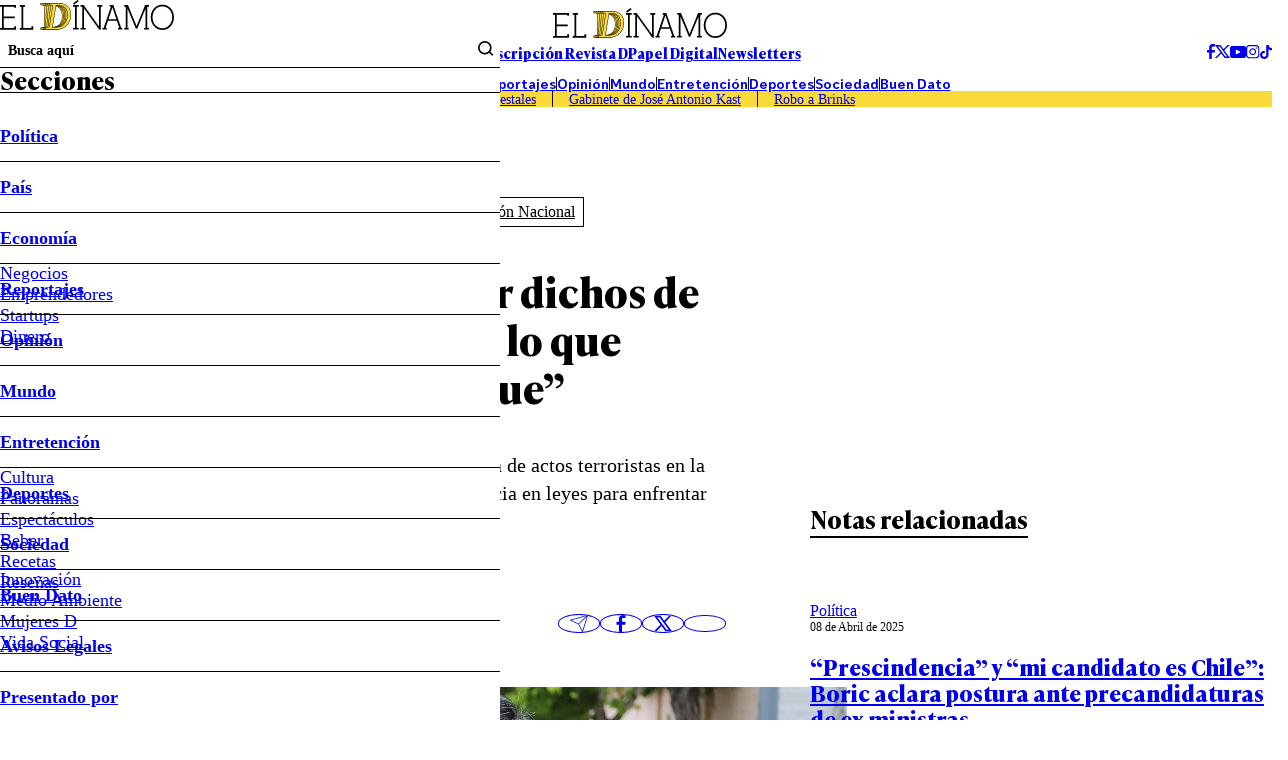

--- FILE ---
content_type: text/html
request_url: https://www.eldinamo.cl/politica/2022/11/10/diputado-mellado-rn-por-dichos-de-boric-si-hace-la-mitad-de-lo-que-prometio-le-hago-un-queque/
body_size: 27659
content:



















































































  











  

 	























    



  







    




  <!doctype html>
<html lang="es" class="u-disable-effects">
  <head>
    <meta charset="utf-8">
    <meta http-equiv="Content-Type" content="text/html; charset=utf-8"/>
    <meta http-equiv="x-ua-compatible" content="ie=edge">
    <meta name="viewport" content="width=device-width, initial-scale=1.0">

    
    <!-- <style>
    .main-card,.main-overlay,.the-article-author{--title-font-family:var(--g-font-family-alt)}.main-card,.main-header{--clr-fg:var(--clr-black-200)}.main-card,.main-overlay{--title-font-weight:700;--title-font-size:1.5rem}.main-overlay,.u-bg{background-color:var(--clr-bg)}.the-article-author__image{-o-object-fit:cover;-o-object-position:var(--g-obj-pos)}.main-header-form{--wrapper-inline-size-showed:17rem;--wrapper-inline-size:0}.main-overlay{--item-border-w:1px;--menu-font-weight:600;--submenu-font-weight:400;--socials-item-w:1.75rem;--wrapper-h:100dvh;--wrapper-bg:var(--clr-white-100);--wrapper-translate:-100%;pointer-events:none}.main-card{--grid-areas:"image content";--grid-cols:var(--img-w) 1fr;--grid-rows:initial;--author-font-style:italic;--author-font-weight:400;--footer-font-size:var(--date-font-size);--footer-font-weight:var(--date-font-weight);--excerpt-leading:1.3;--hour-font-weight:600}.main-card,.the-article{--excerpt-font-weight:400;--title-leading:1.2}.the-article-author{--min-w:14.25rem;--date-font-weight:400}.main-card,.the-article-author{--date-font-weight:400}:root{interpolate-size:allow-keywords;--g-bg:hsl(43, 24%, 94%);--g-container-w:84.4rem;--g-fg:var(--clr-black-100);--g-font-family-alt:"Ivy Presto Text",sans-serif;--g-heading-leading:calc(1em + 0.5rem);--g-margin:calc(var(--space) * 4);--g-obj-pos:top center;--g-selection-bg:var(--g-fg);--g-selection-fg:hsl(0, 0%, 100%);--g-transition:0.3s ease;--border-w:0.2rem;--space:0.25rem;--the-article-text-p-w:17.75rem;--idx-main-overlay:calc(var(--idx-main-header) + 100);--idx-main-header:900;--clr-border:hsl(0, 0%, 64%, 0.5);--clr-black-100:hsl(0, 0%, 0%);--clr-black-200:hsl(0, 0%, 5%);--clr-red-100:hsl(356, 66%, 40%);--clr-white-100:hsl(0, 0%, 100%);--clr-yellow-100:hsl(50, 95%, 60%);--clr-primary:var(--clr-yellow-100);interpolate-size:allow-keywords;--g-bg:hsl(43, 24%, 94%);--g-container-w:84.4rem;--g-fg:var(--clr-black-100);--g-font-family-alt:"Ivy Presto Text",sans-serif;--g-font-family-headline:"Ivy Presto Headline",sans-serif;--g-font-family:"Ivy Style Sans",sans-serif;--g-heading-leading:calc(1em + .5rem);--g-leading:1.5;--g-margin:calc(var(--space) * 4);--g-obj-pos:top center;--g-selection-bg:var(--g-fg);--g-selection-fg:hsl(0, 0%, 100%);--g-transition:.3s ease;--banner-w:28.9rem;--border-w:.2rem;--space:.25rem;--the-article-text-p-w:17.75rem;--idx-main-overlay:calc(var(--idx-main-header) + 100);--idx-main-header:900;--clr-border:hsl(0, 0%, 64%, .5);--clr-black-100:hsl(0, 0%, 0%);--clr-black-200:hsl(0, 0%, 5%);--clr-green-100:hsl(154, 100%, 22%);--clr-light-blue-100:hsl(203, 94%, 63%);--clr-light-gray-100:hsl(56, 18%, 70%);--clr-gray-100:hsl(0, 0%, 85%);--clr-orange-100:hsl(6, 100%, 62%);--clr-red-100:hsl(356, 66%, 40%);--clr-white-100:hsl(0, 0%, 100%);--clr-yellow-100:hsl(50, 95%, 60%);--clr-brand-youtube:hsl(0, 100%, 50%);--clr-brand-facebook:hsl(214, 89%, 52%);--clr-brand-x:hsl(0, 0%, 0%);--clr-primary:var(--clr-yellow-100);--clr-permalink:color-mix(in srgb, var(--clr-primary), black 25%);--g-text-100:.75rem;--g-text-200:.875rem;--g-text-300:1rem;--g-text-400:1.125rem;--g-text-500:1.25rem;--g-text-600:1.5rem;--g-text-700:1.875rem;--g-text-800:2.25rem;--g-text-900:3rem;--g-text-1000:3.75rem;--g-text-1100:4.5rem;--g-text-1200:6rem;--g-text-1300:8rem;--g-font-size-h1:1.802rem;--g-font-size-h2:1.601rem;--g-font-size-h3:1.423rem;--g-font-size-h4:1.265rem;--g-font-size-h5:1.125rem;--g-font-size-h6:1rem;--swiper-theme-color:#007aff}:where(a){color:inherit}.main-header{--font-size:0.9rem;font-size:var(--font-size)}.main-card,.main-header,.u-bg{color:var(--clr-fg)}.main-header-form{--border-color:transparent;--gap:0.4rem;border-bottom:1px solid var(--border-color);display:flex;margin-block-end:calc(var(--gap) * -1);padding-block-end:var(--gap)}.main-overlay-menu,.main-overlay-submenu{margin-block:0;padding-inline-start:0}.main-header-form__text{inline-size:100%;padding-block:unset;padding-inline:0.65rem}.main-header-group__item--1,.main-header-socials{align-items:center;display:flex;gap:calc(var(--space) * 2)}.main-header-nav__permalink{padding-block:0.45em;padding-inline:2em}.main-overlay{--clr-bg:color-mix(in srgb, var(--clr-black-200), transparent 100%);--delay:0.15s;--button-px:1.15rem;--item-h:3.15rem;--menu-font-size:1.15em;--submenu-font-size:1.15rem;--wrapper-w:31.25rem;z-index:var(--idx-main-overlay);transition:background-color var(--g-transition) var(--delay)}.main-overlay-menu{font-size:var(--menu-font-size);font-weight:var(--menu-font-weight);-webkit-mask-image:linear-gradient(to bottom,hsl(0,0%,0%) calc(100% - var(--item-h) * 0.25),hsla(0,0%,0%,0));mask-image:linear-gradient(to bottom,#000 calc(100% - var(--item-h) * 0.25),#0000);overscroll-behavior:contain}.main-overlay-submenu{font-size:var(--submenu-font-size);font-weight:var(--submenu-font-weight)}.main-overlay-form__button{padding-block:unset;padding-inline:0.4rem}:where(hr){block-size:0;box-sizing:content-box;block-size:0.05rem}:where(img){block-size:auto;border-style:none;block-size:auto}.main-card{--img-w:13.9rem;--author-font-size:0.75rem;--author-opacity:0.75;--caption-gap:0.4rem;--date-font-size:0.75rem;--footer-opacity:0.75;--excerpt-font-size:0.9rem;--hour-font-size:0.75rem;align-items:start;display:grid;gap:var(--g-margin);grid-template-areas:var(--grid-areas);grid-template-columns:var(--grid-cols);grid-template-rows:var(--grid-rows)}:where(.the-bag){--border-color:currentColor;--font-size:0.9rem;--font-weight:600;border-block-end:var(--border-w) solid var(--border-color);display:inline-flex;font-size:var(--font-size);font-weight:var(--font-weight);padding-block-end:0.15em;text-transform:uppercase}.u-bg{--clr-bg:initial;--clr-fg:initial}.u-full-width{inline-size:1257px;inset-inline:50%;margin-inline:calc(1257px / 2 * -1)}@media screen and (width <= 767px){.main-header__superior,.main-overlay__header{border-block-end:1px solid}.mob\:hide{display:none!important}.mob\:py-start-8{padding-block-start:calc(var(--space) * 2)}.mob\:py-end-8{padding-block-end:calc(var(--space) * 2)}.mob\:py-start-24{padding-block-start:calc(var(--space) * 6)}.main-header{background-color:var(--g-bg);inline-size:100%;inset-block-start:0;inset-inline-start:0;position:sticky;z-index:var(--idx-main-header)}.main-header__bars{inset-block-start:calc(var(--space) * 8);position:absolute}.main-header-tags{-moz-column-gap:calc(var(--space) * 3);column-gap:calc(var(--space) * 3);font-size:.9rem;padding-inline:var(--g-margin);row-gap:calc(var(--space) * 2)}.main-header-tags__item:not(:last-child){border-inline-end:0;margin-inline-end:0;padding-inline-end:0}.mob\:-mx-12{margin-inline:calc(var(--space) * -3)}.mob\:my-end-12{margin-block-end:calc(var(--space) * 3)}.mob\:py-end-12{padding-block-end:calc(var(--space) * 3)}.mob\:my-start-20{margin-block-start:calc(var(--space) * 5)}.mob\:my-end-20{margin-block-end:calc(var(--space) * 5)}.mob\:my-end-28{margin-block-end:calc(var(--space) * 7)}.main-overlay{--button-px:calc(var(--space) * 2);--item-h:2.5rem;--menu-font-size:0.95rem;--submenu-font-size:0.9rem;--title-font-size:1.25rem;--wrapper-w:18.75rem}.main-overlay__header{padding-block-end:1.25rem}.main-overlay__title{border-block-end:unset}.main-overlay__wrapper{padding-block:1.25rem;padding-inline:1.75rem}.the-bag{--font-size:0.75rem}:where(h1){font-size:var(--g-font-size-h1)}:where(h2){font-size:var(--g-font-size-h2)}[data-bordered-child]:has(.u-separator){row-gap:calc(var(--space) * 3)}.highlight-section{grid-template-columns:1fr}.main-card{--img-w:8.75rem;--date-font-size:0.7rem;--excerpt-font-size:0.75rem;--title-font-size:1rem}.main-card[data-mob-lateral]{--grid-areas:"content image";--grid-cols:1fr var(--img-w);--grid-rows:initial;--img-w:9.8rem;--author-font-size:.7rem;--title-font-size:1rem}}@media screen and (width >= 768px){.u-img[style]{--w:var(--desk-w, auto)}.desk\:py-28{padding-block:calc(var(--space) * 7)}.desk\:hide{display:none!important}.desk\:py-end-20{padding-block-end:calc(var(--space) * 5)}.desk\:my-start-44{margin-block-start:calc(var(--space) * 11)}.desk\:my-end-60{margin-block-end:calc(var(--space) * 15)}[data-bordered-child]{--gap:var(--desk-col-gap, var(--_g))}:where(.u-aspect-ratio){--aspect:var(--desk-aspect, 16/9)}}.the-article-author__image,.the-article-author__media,.the-article-socials__item{aspect-ratio:1;block-size:auto}.the-article-author{--gap:0.9rem;--date-font-size:0.8rem;--img-w:2.75rem;--title-font-size:1rem;--title-font-weight:700;display:grid;gap:var(--gap);grid-template-columns:auto 1fr;min-inline-size:var(--min-w)}.main-card,.main-overlay{--title-font-size:1.5rem;--title-font-family:var(--g-font-family-alt);--title-font-weight:700}.the-article-author__image{inline-size:100%;object-fit:cover;object-position:var(--g-obj-pos)}.the-article-author__media{inline-size:var(--img-w)}.the-article-socials{--gap:0.75rem;--item-w:2.65em;align-items:center;display:flex;gap:var(--gap)}.the-article-socials__item{inline-size:var(--item-w);display:grid;place-items:center;transition:color var(--g-transition)}/*! CSS Used from: https://www.eldinamo.cl/_templates/desktop/includes/assets/css/main.min.css?v=1.0.9 */:where(html){-webkit-text-size-adjust:100%;line-height:1.15;line-height:var(--g-leading);scroll-behavior:smooth}:where(main){display:block}:where(hr){block-size:0;box-sizing:content-box;overflow:visible;background-color:currentColor;block-size:.05rem;border:unset;display:block;margin:unset;padding:unset}:where(a){background-color:transparent;color:inherit;cursor:pointer;text-decoration:none}:where(b,strong){font-weight:bolder}:where(button,input,optgroup,select,textarea){font-family:inherit;font-size:100%;line-height:1.15;margin:0}:where(button,input){overflow:visible}:where(button,select){text-transform:none}:where(button,[type=button],[type=reset],[type=submit]){-webkit-appearance:button;-moz-appearance:button;appearance:button}:where(h1){font-size:var(--g-font-size-h1)}:where(h2){font-size:var(--g-font-size-h2)}:where(h3){font-size:var(--g-font-size-h3)}*,:after,:before{box-sizing:border-box;min-inline-size:0}:focus{outline:0}::selection{background:var(--g-selection-bg);color:var(--g-selection-fg);text-shadow:none}:where(body){margin:0;-webkit-font-smoothing:antialiased;background-color:var(--g-bg);color:var(--g-fg);font-family:var(--g-font-family);margin:unset;min-block-size:100dvh;position:relative}:where(img,picture,video,canvas,svg){display:block;max-inline-size:100%}:where(figure,fieldset){all:unset}:where(button,input,select,textarea){font:inherit}:where(p,h1,h2,h3,h4,h5,h6){overflow-wrap:break-word}:where(h1,h2,h3,h4,h5,h6){line-height:var(--g-heading-leading);margin-block:unset}:where(p){text-wrap:pretty}[data-bordered-child]{--_g:3.25rem;--gap:var(--mob-col-gap, var(--_g));-moz-column-gap:var(--gap)!important;column-gap:var(--gap)!important}[data-bordered-child]>*{position:relative}#modal-ads,.main-overlay{position:fixed;top:0;left:0}[data-bordered-child]>:after{background-color:var(--clr-border);content:"";inline-size:1px;inset-block-end:0;inset-block-start:0;inset-inline-start:100%;margin-inline-start:calc(var(--gap)/ 2);pointer-events:none;position:absolute}.main-header-tags:empty,[data-bordered-child]>:last-of-type:after{display:none}._row{--desk-col-gap:var(--g-margin);--desk-row-gap:var(--g-margin);--mob-col-gap:var(--g-margin);--mob-row-gap:var(--g-margin);display:grid;grid-template-columns:repeat(12,1fr);gap:var(--row-gap,var(--mob-row-gap)) var(--col-gap,var(--mob-col-gap))}:is([class^=_col-],[class*=_col-]){grid-column-end:span 12;min-inline-size:0}@media screen and (width >= 360px){._col-x-sm-6{grid-column-end:span 6}}.main-header-bars{background:unset;border:unset;padding:unset;color:var(--g-fg);cursor:pointer}.main-card,.main-header{--clr-fg:var(--clr-black-200);color:var(--clr-fg)}.main-header-form{--border-color:transparent;--gap:.4rem;border-bottom:1px solid var(--border-color);display:flex;font-weight:600;margin-block-end:calc(var(--gap) * -1);padding-block-end:var(--gap)}.main-header-form__submit{background:unset;border:unset;padding:unset;cursor:pointer}.main-overlay-menu,.main-overlay-submenu{list-style:none;margin-block:0;padding-inline-start:0}.main-header-form__text{background-color:transparent;border:unset;inline-size:100%;padding-block:unset;padding-inline:.65rem}.main-header-form__text::placeholder{color:currentColor}.main-header-form__wrapper{inline-size:var(--wrapper-inline-size);overflow:hidden;transition:inline-size var(--g-transition)}.main-header-group{display:grid;gap:var(--g-margin);grid-template-columns:1fr auto 1fr}.main-header-group__item--1,.main-header-socials{align-items:center;display:flex;gap:calc(var(--space) * 2)}.main-header-group__item--3{display:flex;justify-content:flex-end}.main-header-nav{border-block:1px solid;display:flex;flex-wrap:wrap;font-weight:600;justify-content:center;line-height:1}.main-header-nav__item:not(:last-child){border-inline-end:1px solid}.main-header-nav__permalink{display:block;padding-block:.45em;padding-inline:2em}.main-header-tags{background-color:var(--clr-primary);display:flex;flex-wrap:wrap;justify-content:center;line-height:1.15}.main-header-tags__item:not(:last-child){border-inline-end:1px solid;margin-inline-end:calc(var(--space) * 4);padding-inline-end:calc(var(--space) * 4)}.main-header-text{display:flex;font-family:var(--g-font-family-alt);font-weight:700;gap:calc(var(--space) * 13)}.main-header{--font-size:.9rem;font-size:var(--font-size)}.main-header__superior{display:flex;justify-content:center}.main-overlay{--clr-bg:color-mix(in srgb, var(--clr-black-200), transparent 100%);--delay:.15s;--button-px:1.15rem;--item-h:3.15rem;--menu-font-size:1.15em;--submenu-font-size:1.15rem;--wrapper-w:31.25rem;background-color:var(--clr-bg);right:0;bottom:0;z-index:var(--idx-main-overlay);transition:background-color var(--g-transition) var(--delay)}.main-overlay__logo{grid-area:logo;margin-inline:auto}.main-overlay__menu{grid-area:menu}.main-overlay__title{border-bottom:var(--item-border-w) solid;display:block;font-family:var(--title-font-family);font-size:var(--title-font-size);font-weight:var(--title-font-weight);grid-area:title;line-height:1}.main-overlay__socials{grid-area:socials}.main-overlay__wrap{grid-area:wrap}.main-overlay__wrapper{background-color:var(--wrapper-bg);block-size:var(--wrapper-h);display:grid;grid-template-areas:"wrap" "title" "menu" "socials";grid-template-rows:auto auto 1fr auto;max-inline-size:var(--wrapper-w);padding-block:calc(var(--space) * 8);padding-inline:calc(var(--space) * 6);translate:var(--wrapper-translate) 0;transition:translate var(--g-transition)}.main-overlay-menu{font-size:var(--menu-font-size);font-weight:var(--menu-font-weight);-webkit-mask-image:linear-gradient(to bottom,hsl(0,0%,0%) calc(100% - var(--item-h) * .25),hsla(0,0%,0%,0));mask-image:linear-gradient(to bottom,#000 calc(100% - var(--item-h) * .25),#0000);overflow-y:auto;overscroll-behavior:contain}.main-overlay-menu__button{align-items:center;display:flex;inset-block-start:0;inset-inline-end:0;justify-content:center;min-block-size:var(--item-h);padding-inline:var(--button-px);position:absolute}.main-overlay-menu__icon{transform:rotate(var(--icon-rotate));transition:transform var(--g-transition)}.main-overlay-menu__item{--icon-rotate:0deg;--submenu-h:0;--submenu-spacing:0;position:relative}.main-overlay-menu__item:not(:first-child){border-top:var(--item-border-w) solid}.main-overlay-menu__permalink{display:block;line-height:var(--item-h)}.main-overlay-submenu{font-size:var(--submenu-font-size);font-weight:var(--submenu-font-weight);overflow:hidden}.main-overlay-submenu__wrapper{block-size:var(--submenu-h);margin-block-end:var(--submenu-spacing);overflow:clip;transition:block-size var(--g-transition)}.main-overlay-socials{display:flex;gap:var(--space);justify-content:center}.main-overlay-socials__item{aspect-ratio:1;block-size:auto;border-radius:50%;border:1px solid;display:grid;inline-size:var(--socials-item-w);place-items:center}.main-overlay-form{border-block-end:1px solid;display:grid;grid-template-columns:1fr auto}.main-overlay-form__button{background-color:transparent;border:0;cursor:pointer;padding-block:unset;padding-inline:.4rem}.main-overlay-form__text{all:unset;border:0;font-size:.9rem;font-weight:600;padding:.5rem}.main-overlay-form__text::placeholder{color:currentColor}.highlight-section{--aside-w:32.8rem;--content-w:1fr;display:grid;grid-template-columns:var(--content-w) var(--aside-w)}.highlight-section[data-highlight-section=inner]{--aside-w:var(--banner-w);--gap:5.25rem}.main-card{--img-w:13.9rem;--author-font-size:.75rem;--author-opacity:.75;--caption-gap:.4rem;--date-font-size:.75rem;--footer-opacity:.75;--excerpt-font-size:.9rem;--hour-font-size:.75rem;align-items:start;display:grid;gap:var(--g-margin);grid-template-areas:var(--grid-areas);grid-template-columns:var(--grid-cols);grid-template-rows:var(--grid-rows)}.main-card__author{font-size:var(--author-font-size);font-style:var(--author-font-style);font-weight:var(--author-font-weight);opacity:var(--author-opacity);transition:opacity var(--g-transition)}.main-card__author:hover{--author-opacity:1}.main-card__caption{align-items:flex-start;align-self:stretch;display:flex;flex-direction:column;gap:var(--caption-gap);grid-area:content}.main-card__date,.the-article-author__date{font-size:var(--date-font-size);font-weight:var(--date-font-weight)}.main-card__excerpt{font-size:var(--excerpt-font-size);font-weight:var(--excerpt-font-weight);line-height:var(--excerpt-leading);margin-block:unset}.main-card__image{--desk-w:100%;--mob-w:100%}.main-card__media{grid-area:image}.main-card__title,.the-article__title{font-family:var(--title-font-family);font-size:var(--title-font-size);font-weight:var(--title-font-weight);line-height:var(--title-leading)}.main-card__wrapper{align-items:center;display:flex;gap:var(--g-margin);inline-size:100%;justify-content:space-between}.main-card[data-orientation=vertical]{--grid-areas:"image" "content";--grid-cols:1fr;--grid-rows:auto 1fr;--img-w:100%}.main-card[data-no-img]{--grid-areas:"content";--grid-rows:1fr}.main-card[data-no-img] .main-card__caption{min-block-size:100%}.main-card[data-no-img] .main-card__title,.mb-end-auto{margin-block-end:auto}.main-card[data-size=medium]{--title-font-size:1.4rem}.main-tags{--font-size:1rem;--gap:.65rem;--item-clr-bg:transparent;--item-clr-fg:inherit;--item-border-color:currentColor;--item-p:.4em .5em;--item-clr-bg--active:var(--g-fg);--item-clr-fg--active:var(--clr-white-100);display:flex;flex-wrap:wrap;font-size:var(--font-size);gap:var(--gap)}.main-tags__item{background-color:var(--item-clr-bg);border:1px solid var(--item-border-color);color:var(--item-clr-fg);line-height:1;padding:var(--item-p);transition:var(--g-transition);transition-property:background-color,color}.the-article-author__image,.the-article-author__media,.the-article-socials__item{aspect-ratio:1;border-radius:50%;overflow:hidden;block-size:auto;position:relative}.main-footer,.u-bg{background-color:var(--clr-bg);color:var(--clr-fg)}.main-tags__item:is(:active){scale:.98}.the-article{--excerpt-font-size:1.25rem;--excerpt-leading:1.4;--title-font-family:var(--g-font-family-alt);--title-font-size:2.5rem;--title-font-weight:700}.the-article__excerpt{font-size:var(--excerpt-font-size);font-weight:var(--excerpt-font-weight);line-height:var(--excerpt-leading)}.the-article__info{display:flex;justify-content:space-between;align-items:center;gap:var(--g-margin)}.the-article-author{--gap:.9rem;--date-font-size:.8rem;--img-w:2.75rem;--title-font-family:var(--g-font-family-alt);--title-font-size:1rem;--title-font-weight:700;display:grid;gap:var(--gap);grid-template-columns:auto 1fr;min-inline-size:var(--min-w);position:relative}.the-article-author__caption{align-items:flex-start;display:flex;flex-direction:column}.the-article-author__image{inline-size:100%;object-fit:cover;object-position:var(--g-obj-pos)}.the-article-author__media{inline-size:var(--img-w)}.the-article-author__title{border-block-end:1px solid;font-family:var(--title-font-family);font-size:var(--title-font-size);font-weight:var(--title-font-weight);padding-inline-end:calc(var(--space) * 10)}.main-footer-nav,.the-article-media__caption,.the-title{font-weight:var(--font-weight)}.the-article-socials{--gap:.75rem;--item-w:2.65em;align-items:center;display:flex;gap:var(--gap)}.the-article-socials__item{inline-size:var(--item-w);border:1px solid;display:grid;line-height:1;place-items:center;transition:color var(--g-transition)}.the-article-media__caption,.the-article-text{line-height:var(--leading);font-size:var(--font-size)}.the-article-socials__item:is(:active){transform:scale(.97)}.the-article-media{display:block}.the-article-media__caption{--font-size:.9rem;--font-style:italic;--font-weight:400;--leading:1.3;--opacity:.8;font-style:var(--font-style);opacity:var(--opacity)}.the-article-text{--font-size:1.15rem;--leading:1.4;--permalink-clr-fg:var(--clr-permalink)}.the-article-text>:first-child{margin-block-start:0}.the-article-text :where(p,li) a{color:var(--permalink-clr-fg)}.the-article-text h2.wp-block-heading{margin-block:var(--g-margin)}:where(.the-bag){--border-color:currentColor;--font-size:.9rem;--font-weight:600;border-block-end:var(--border-w) solid var(--border-color);display:inline-flex;font-size:var(--font-size);font-weight:var(--font-weight);line-height:1;padding-block-end:.15em;text-transform:uppercase}:where(.the-bag)[data-color=red]{--border-color:var(--clr-red-100)}:where(.the-bag)[data-color=yellow]{--border-color:var(--clr-yellow-100)}:where(.the-bag)[data-color=orange]{--border-color:var(--clr-orange-100)}.the-title{--font-family:var(--g-font-family-alt);--font-size:2.5rem;--font-weight:700;display:block;font-family:var(--font-family);font-size:var(--font-size)}.the-title[data-border]{--border-color:currentColor;border-block-end:var(--border-w) solid var(--border-color);display:inline-flex}.the-title[data-size=medium]{--border-w:.15rem;--font-size:1.5rem}.main-footer-nav{--font-weight:400;--gap:calc(var(--space) * 8);--text-transform:lowercase;display:flex;flex-wrap:wrap;gap:var(--gap);justify-content:center;text-transform:var(--text-transform)}.main-footer-nav[data-theme=highlight]{--font-weight:600;--gap:calc(var(--space) * 12);--text-transform:capitalize}.main-footer-nav__permalink:hover{text-decoration:underline}.main-footer-socials{align-items:center;display:flex;gap:calc(var(--space) * 3)}.main-footer{--clr-bg:var(--clr-black-200);--clr-fg:var(--clr-white-100);--font-size:.9rem;--container-cols:1fr auto 1fr;font-size:var(--font-size)}.main-footer__container{align-items:flex-start;display:grid;gap:var(--g-margin);grid-template-columns:var(--container-cols)}#modal-ads,.flex,.u-the-banner{display:flex}.u-the-banner{align-items:center;justify-content:center}.justify-end{justify-content:flex-end}.align-end{align-self:end}.u-lines{--lines:1;-webkit-box-orient:vertical;-webkit-line-clamp:var(--lines);line-clamp:var(--lines);display:-webkit-box;overflow:hidden}.u-lines[data-lines="5"]{--lines:5}.u-img[style]{--w:var(--mob-w, auto);block-size:auto;inline-size:var(--w)}:where(.u-aspect-ratio){--aspect:var(--mob-aspect, 16/9);aspect-ratio:var(--aspect);block-size:auto;display:block;inline-size:100%;-o-object-fit:cover;object-fit:cover;-o-object-position:var(--g-obj-pos);object-position:var(--g-obj-pos)}.u-bg{--clr-bg:initial;--clr-fg:initial}.u-container{--_w:calc(var(--g-container-w) + (var(--g-margin) * 2));inline-size:min(100%,var(--_w));margin-inline:auto;padding-inline:var(--g-margin)}.u-full-width{inline-size:var(--vw);inset-inline:50%;margin-inline:calc(var(--vw)/ 2 * -1);position:relative}.u-overflow-hidden{overflow:hidden!important}.u-separator{background-color:var(--clr-border);block-size:var(--size,1px);pointer-events:none}.all\:-my-end-16{margin-block-end:calc(var(--space) * -4)}.all\:-my-start-12{margin-block-start:calc(var(--space) * -3)}.all\:my-start-4{margin-block-start:calc(var(--space) * 1)}.all\:my-start-8{margin-block-start:calc(var(--space) * 2)}.all\:my-start-12{margin-block-start:calc(var(--space) * 3)}.all\:py-12{padding-block:calc(var(--space) * 3)}.all\:my-16{margin-block:calc(var(--space) * 4)}.all\:my-start-16{margin-block-start:calc(var(--space) * 4)}.all\:py-16{padding-block:calc(var(--space) * 4)}.all\:my-start-20{margin-block-start:calc(var(--space) * 5)}.all\:my-end-20{margin-block-end:calc(var(--space) * 5)}.all\:py-start-20{padding-block-start:calc(var(--space) * 5)}.all\:py-end-20{padding-block-end:calc(var(--space) * 5)}.all\:my-start-24{margin-block-start:calc(var(--space) * 6)}.all\:my-end-24{margin-block-end:calc(var(--space) * 6)}.all\:my-start-28{margin-block-start:calc(var(--space) * 7)}.all\:my-end-32{margin-block-end:calc(var(--space) * 8)}.all\:py-start-32{padding-block-start:calc(var(--space) * 8)}.all\:my-start-36{margin-block-start:calc(var(--space) * 9)}.all\:py-start-36{padding-block-start:calc(var(--space) * 9)}.all\:my-start-40{margin-block-start:calc(var(--space) * 10)}.all\:my-end-40{margin-block-end:calc(var(--space) * 10)}.all\:my-48{margin-block:calc(var(--space) * 12)}.all\:my-end-48{margin-block-end:calc(var(--space) * 12)}.all\:py-end-48{padding-block-end:calc(var(--space) * 12)}.all\:my-end-52{margin-block-end:calc(var(--space) * 13)}.all\:my-end-56{margin-block-end:calc(var(--space) * 14)}.all\:my-end-68{margin-block-end:calc(var(--space) * 17)}.all\:py-end-72{padding-block-end:calc(var(--space) * 18)}@media screen and (width <= 767px){.main-card,.main-card[data-size=medium]{--title-font-size:1rem}.main-header__superior,.main-overlay__header{border-block-end:1px solid}.mob\:hide{display:none!important}.mob\:-mx-12{margin-inline:calc(var(--space) * -3)}.mob\:-my-4{margin-block:calc(var(--space) * -1)}.mob\:-my-start-4{margin-block-start:calc(var(--space) * -1)}.mob\:py-start-8{padding-block-start:calc(var(--space) * 2)}.mob\:py-end-8{padding-block-end:calc(var(--space) * 2)}.mob\:my-12{margin-block:calc(var(--space) * 3)}.mob\:my-start-12{margin-block-start:calc(var(--space) * 3)}.mob\:my-end-12{margin-block-end:calc(var(--space) * 3)}.mob\:py-end-12{padding-block-end:calc(var(--space) * 3)}.mob\:my-start-20{margin-block-start:calc(var(--space) * 5)}.mob\:my-end-20{margin-block-end:calc(var(--space) * 5)}.mob\:my-start-24{margin-block-start:calc(var(--space) * 6)}.mob\:py-start-24{padding-block-start:calc(var(--space) * 6)}.mob\:my-end-28{margin-block-end:calc(var(--space) * 7)}:root{--g-font-size-h1:1.276rem;--g-font-size-h2:1.215rem;--g-font-size-h3:1.157rem;--g-font-size-h4:1.102rem;--g-font-size-h5:1.05rem;--g-font-size-h6:1rem}:where(h1){font-size:var(--g-font-size-h1)}:where(h2){font-size:var(--g-font-size-h2)}:where(h3){font-size:var(--g-font-size-h3)}[data-bordered-child]:has(.u-separator){row-gap:calc(var(--space) * 3)}[data-bordered-child]:not(._row)>:after{display:none}._row{--gap:var(--g-margin)!important}._row[data-bordered-child]{overflow:hidden;row-gap:var(--g-margin)}.highlight-section{grid-template-columns:1fr}.main-card{--img-w:8.75rem;--date-font-size:.7rem;--excerpt-font-size:.75rem}.main-footer{--justify-content:center;--container-cols:1fr}.main-footer__container,.main-footer__socials{justify-content:var(--justify-content)}.main-footer__header{display:flex;justify-content:var(--justify-content)}.main-footer-nav{font-size:.8rem;gap:.9rem}.main-footer-nav[data-theme=highlight]{font-size:.9rem;gap:1rem}.main-footer-socials{border-block-start:1px solid;gap:calc(var(--space) * 5);padding-block-start:calc(var(--space) * 5)}.main-header{background-color:var(--g-bg);inline-size:100%;inset-block-start:0;inset-inline-start:0;position:sticky;z-index:var(--idx-main-header)}.main-header__bars{inset-block-start:calc(var(--space) * 8);position:absolute}.main-header-tags{-moz-column-gap:calc(var(--space) * 3);column-gap:calc(var(--space) * 3);font-size:.9rem;padding-inline:var(--g-margin);row-gap:calc(var(--space) * 2)}.main-header-tags__item:not(:last-child){border-inline-end:0;margin-inline-end:0;padding-inline-end:0}.main-overlay{--button-px:calc(var(--space) * 2);--item-h:2.5rem;--menu-font-size:.95rem;--submenu-font-size:.9rem;--title-font-size:1.25rem;--wrapper-w:18.75rem}.main-overlay__header{padding-block-end:1.25rem}.main-overlay__title{border-block-end:unset}.main-overlay__wrapper{padding-block:1.25rem;padding-inline:1.75rem}.main-tags{--font-size:.8rem;--gap:.65rem;--item-p:.6em .6em}.the-article{--excerpt-font-size:.9rem;--title-font-size:1.75rem}.the-article__bag{--font-size:.95rem}.the-article-author{--gap:.65rem;--img-w:2.25rem;--min-w:2.5rem;--date-font-size:.75rem;--title-font-size:.9rem;align-items:center}.the-article-author__title{padding-inline-end:0}.the-article-media{--font-size:.5rem}.the-article-socials{--gap:calc(var(--space) * 2);--item-w:2rem}.the-article-text{--font-size:1rem}.the-bag{--font-size:.75rem}.the-title{--font-size:1.4rem}.the-title[data-size=medium]{--font-size:1.15rem}}@media screen and (768px <= width <= 1239px){html{font-size:clamp(10px,1.35vw,16px)}}@media screen and (width >= 768px){[data-bordered-child]{--gap:var(--desk-col-gap, var(--_g))}._row{--col-gap:var(--desk-col-gap);--row-gap:var(--desk-row-gap)}._col-md-3{grid-column-end:span 3}._col-md-4{grid-column-end:span 4}._col-md-12{grid-column-end:span 12}.u-img[style]{--w:var(--desk-w, auto)}:where(.u-aspect-ratio){--aspect:var(--desk-aspect, 16/9)}.desk\:hide{display:none!important}.desk\:my-16{margin-block:calc(var(--space) * 4)}.desk\:my-start-16{margin-block-start:calc(var(--space) * 4)}.desk\:py-end-20{padding-block-end:calc(var(--space) * 5)}.desk\:py-28{padding-block:calc(var(--space) * 7)}.desk\:my-start-40{margin-block-start:calc(var(--space) * 10)}.desk\:my-start-44{margin-block-start:calc(var(--space) * 11)}.desk\:my-end-60{margin-block-end:calc(var(--space) * 15)}}/*! CSS Used from: https://www.eldinamo.cl/_templates/desktop/includes/css/bloques.css ; media=all */@media all{:root{--def-font-family:'Neue Montreal',sans-serif;--def-alt-font-family:var(--def-font-family)}}/*! CSS Used from: Embedded */#modal-ads{width:100%;height:100%;backdrop-filter:blur(10px);justify-content:center;align-items:center;z-index:999;overflow:hidden}#modal-ads .modal-ads-content{position:relative;height:auto;width:auto;margin:0 auto;background-color:#000;text-align:center}#modal-ads .modal-ads-content #modal-ads-close{position:absolute;float:none;width:100%;text-align:center;color:#fff;display:flex;justify-content:end}/*! CSS Used from: Embedded */.ad-skeleton{display:grid;grid-template-columns:160px 1fr;gap:16px;align-items:center;background:#fff;padding:16px;overflow:hidden}.skeleton-rect{position:relative;background:linear-gradient(90deg,rgba(0,0,0,.06) 0,rgba(0,0,0,.04) 50%,rgba(0,0,0,.06) 100%);overflow:hidden}.hidden{display:none!important}.skeleton-rect::after{content:"";position:absolute;top:0;left:-150%;height:100%;width:150%;transform:skewX(-20deg);background:linear-gradient(90deg,rgba(255,255,255,0) 0,rgba(255,255,255,.6) 50%,rgba(255,255,255,0) 100%);animation:1.4s infinite shimmer}/*! CSS Used from: Embedded */.sticky-modal{position:fixed;bottom:0;left:0;width:100%;background:#fff;box-shadow:0 -2px 10px rgba(0,0,0,.1);padding:.5rem;text-align:center;font-family:Arial,sans-serif;display:flex;justify-content:center;align-items:center;z-index:9999}.sticky-buttons{position:absolute;right:0}/*! CSS Used keyframes */@keyframes shimmer{0%{left:-150%}100%{left:150%}}
    </style> -->
    

    <link rel="stylesheet" crossorigin href="/_templates/desktop/includes/assets/css/main.min.css?v=1.0.10">
    <!-- <link rel="preload" href="/_templates/desktop/includes/assets/css/main.min.css?v=1.0.10" as="style" onload="this.onload=null;this.rel='stylesheet'"> -->
    
    <link rel="stylesheet" href="/_templates/desktop/includes/css/bloques.css" media="print" onload="this.media='all'" />
    
    
    <script type="module" crossorigin src="/_templates/desktop/includes/assets/js/main.min.js?v=1.0.10"></script>
    
    <link rel="shortcut icon" href="/_templates/globals/img/favicon.ico" type="image/x-icon" />
    <link rel="apple-touch-icon" href="/_templates/globals/img/apple-touch-icon.png" />
    <link rel="apple-touch-icon" sizes="57x57" href="/_templates/globals/img/apple-touch-icon-57x57.png" />
    <link rel="apple-touch-icon" sizes="72x72" href="/_templates/globals/img/apple-touch-icon-72x72.png" />
    <link rel="apple-touch-icon" sizes="76x76" href="/_templates/globals/img/apple-touch-icon-76x76.png" />
    <link rel="apple-touch-icon" sizes="114x114" href="/_templates/globals/img/apple-touch-icon-114x114.png" />
    <link rel="apple-touch-icon" sizes="120x120" href="/_templates/globals/img/apple-touch-icon-120x120.png" />
    <link rel="apple-touch-icon" sizes="144x144" href="/_templates/globals/img/apple-touch-icon-144x144.png" />
    <link rel="apple-touch-icon" sizes="152x152" href="/_templates/globals/img/apple-touch-icon-152x152.png" />
    <link rel="apple-touch-icon" sizes="180x180" href="/_templates/globals/img/apple-touch-icon-180x180.png" />

    <link rel="preload" as="image" href="https://media.eldinamo.cl/2022/12/06-002559_vj0i_a_uno_1411606.jpg" fetchpriority="high">
    <!-- <noscript><link rel="stylesheet" href="/_templates/desktop/includes/assets/css/main.min.css?v=1.0.10"></noscript> -->

    <!-- OLD DINAMO -->
    <link rel="preconnect" href="https://static.chartbeat.com">
    <link rel="preconnect" href="https://cdnjs.cloudflare.com" crossorigin>
    <link rel="preconnect" href='https://media.eldinamo.cl' crossorigin>

    
      
    

    
    
    
        
        
    

    

    
    
        
    


    
    

    
    


    
    
        
    
    

    
    <!-- # set var="robot_content" value="noindex, nofollow" -->

    
        
    


    

        <title>Diputado Mellado (RN) por dichos de Boric: &#8220;Si hace la mitad de lo que prometió, le hago un queque&#8221;</title>
        <meta name="keywords" content='Gabriel Boric,Miguel Mellado,Región de la Araucanía,Renovación Nacional' />
        <meta name="description" content='El legislador valoró que el presidente admitiera la existencia de actos terroristas en la Macrozona Sur, aunque cuestionó que no haya puesto urgencia en leyes para enfrentar las usurpaciones.'>
        <meta name="author" content='El Dínamo' >
        <meta name="robots" content="index,follow,max-image-preview:large">

        <!-- CARDS FACEBOOK -->
        <meta property="fb:app_id" content="" />
        <meta property="og:locale" content="es_LA" />
        <meta property="article:author" content="https://www.facebook.com/el.dinamo/" />
        <meta property="og:type" content="article" />
        <meta property="og:image" content="https://media.eldinamo.cl/2022/12/06-002559_vj0i_a_uno_1411606.jpg" />
        <meta property="fb:pages" content="" />
        <meta property="og:image:width" content="740" />
        <meta property="og:image:height" content="430" />
        <meta property="og:title" content='Diputado Mellado (RN) por dichos de Boric: &#8220;Si hace la mitad de lo que prometió, le hago un queque&#8221;' />
        <meta property="og:description" content='El legislador valoró que el presidente admitiera la existencia de actos terroristas en la Macrozona Sur, aunque cuestionó que no haya puesto urgencia en leyes para enfrentar las usurpaciones.' />
        <meta property="og:url" content='https://www.eldinamo.cl/politica/2022/11/10/diputado-mellado-rn-por-dichos-de-boric-si-hace-la-mitad-de-lo-que-prometio-le-hago-un-queque/' />
        <meta property="og:site_name" content='El Dínamo | Noticias de Chile y el mundo' />
        <!-- CARDS TWITTER -->
        <meta name="twitter:card" content="summary_large_image"/>
        <meta name="twitter:description" content='El legislador valoró que el presidente admitiera la existencia de actos terroristas en la Macrozona Sur, aunque cuestionó que no haya puesto urgencia en leyes para enfrentar las usurpaciones.'/>
        <meta name="twitter:title" content='Diputado Mellado (RN) por dichos de Boric: &#8220;Si hace la mitad de lo que prometió, le hago un queque&#8221;'/>
        <meta name="twitter:site" content=""/>
        <meta name="twitter:image:src" content="https://media.eldinamo.cl/2022/12/06-002559_vj0i_a_uno_1411606.jpg"/>
        <meta name="twitter:creator" content=""/>

    

    

  





  
  



  
  




		
        



		
        







		
        






  



  





    
    



    









	<script type="application/ld+json" >
	{
	"@context": "https://schema.org",
	"@graph": [
		{
		"@type": "NewsArticle",
		"@id": "https://www.eldinamo.cl/politica/2022/11/10/diputado-mellado-rn-por-dichos-de-boric-si-hace-la-mitad-de-lo-que-prometio-le-hago-un-queque/#article",
		"isPartOf": {
			"@id": "https://www.eldinamo.cl/politica/2022/11/10/diputado-mellado-rn-por-dichos-de-boric-si-hace-la-mitad-de-lo-que-prometio-le-hago-un-queque/"
		},
		"author": {
			"name": "Redacción EL DÍNAMO",
			"@id": "https://www.eldinamo.cl#/schema/person/el-dinamo"
		},
		"headline": "Diputado Mellado (RN) por dichos de Boric: &#8220;Si hace la mitad de lo que prometió, le hago un queque&#8221;",
		"articleBody": "El legislador valoró que el presidente admitiera la existencia de actos terroristas en la Macrozona Sur, aunque cuestionó que no haya puesto urgencia en leyes para enfrentar las usurpaciones.",
		"datePublished": "2022-11-10T14:11:52-03:00",
		"dateModified": "2022-11-10T14:11:52-03:00",
		"mainEntityOfPage": {
			"@id": "https://www.eldinamo.cl/politica/2022/11/10/diputado-mellado-rn-por-dichos-de-boric-si-hace-la-mitad-de-lo-que-prometio-le-hago-un-queque/"
		},
		"wordCount": 0,
		"publisher": {
			"@id": "https://www.eldinamo.cl/#organization"
		},
		"image": {
			"@id": "https://www.eldinamo.cl/politica/2022/11/10/diputado-mellado-rn-por-dichos-de-boric-si-hace-la-mitad-de-lo-que-prometio-le-hago-un-queque/#primaryimage"
		},
		"thumbnailUrl": "https://media.eldinamo.cl/2022/12/06-002559_vj0i_a_uno_1411606-150x150.jpg",
		"keywords": "Política,Gabriel Boric,Miguel Mellado,Región de la Araucanía,Renovación Nacional",
		"articleSection": ["Política"],
		"inLanguage": "es-CL",
		"copyrightYear": "2022",
		"copyrightHolder": {
			"@id": "https://www.eldinamo.cl/#organization"
		}
		},
		{
		"@type": "WebPage",
		"@id": "https://www.eldinamo.cl/politica/2022/11/10/diputado-mellado-rn-por-dichos-de-boric-si-hace-la-mitad-de-lo-que-prometio-le-hago-un-queque/",
		"url": "https://www.eldinamo.cl/politica/2022/11/10/diputado-mellado-rn-por-dichos-de-boric-si-hace-la-mitad-de-lo-que-prometio-le-hago-un-queque/",
		"name": "Diputado Mellado (RN) por dichos de Boric: &#8220;Si hace la mitad de lo que prometió, le hago un queque&#8221;",
		"isPartOf": {
			"@id": "https://www.eldinamo.cl/#website"
		},
		"primaryImageOfPage": {
			"@id": "https://www.eldinamo.cl/politica/2022/11/10/diputado-mellado-rn-por-dichos-de-boric-si-hace-la-mitad-de-lo-que-prometio-le-hago-un-queque/#primaryimage"
		},
		"image": {
			"@id": "https://www.eldinamo.cl/politica/2022/11/10/diputado-mellado-rn-por-dichos-de-boric-si-hace-la-mitad-de-lo-que-prometio-le-hago-un-queque/#primaryimage"
		},
		"thumbnailUrl": "https://media.eldinamo.cl/2022/12/06-002559_vj0i_a_uno_1411606-150x150.jpg",
		"datePublished": "2022-11-10T14:11:52-03:00",
		"dateModified": "2022-11-10T14:11:52-03:00",
		"description": "El legislador valoró que el presidente admitiera la existencia de actos terroristas en la Macrozona Sur, aunque cuestionó que no haya puesto urgencia en leyes para enfrentar las usurpaciones.",
		"breadcrumb": {
			"@id": "https://www.eldinamo.cl/politica/2022/11/10/diputado-mellado-rn-por-dichos-de-boric-si-hace-la-mitad-de-lo-que-prometio-le-hago-un-queque/#breadcrumb"
		},
		"inLanguage": "es-CL",
		"potentialAction": [
			{
			"@type": "ReadAction",
			"target": [
				"https://www.eldinamo.cl/politica/2022/11/10/diputado-mellado-rn-por-dichos-de-boric-si-hace-la-mitad-de-lo-que-prometio-le-hago-un-queque/"
			]
			}
		]
		},
		{
		"@type": "ImageObject",
		"inLanguage": "es-CL",
		"@id": "https://www.eldinamo.cl/politica/2022/11/10/diputado-mellado-rn-por-dichos-de-boric-si-hace-la-mitad-de-lo-que-prometio-le-hago-un-queque/#primaryimage",
		"url": "https://media.eldinamo.cl/2022/12/06-002559_vj0i_a_uno_1411606.jpg",
		"contentUrl": "https://media.eldinamo.cl/2022/12/06-002559_vj0i_a_uno_1411606.jpg",
		"width": 300,
		"height": 167,
		"caption": ""
		},
		{
		"@type": "BreadcrumbList",
		"@id": "https://www.eldinamo.cl/politica/2022/11/10/diputado-mellado-rn-por-dichos-de-boric-si-hace-la-mitad-de-lo-que-prometio-le-hago-un-queque/#breadcrumb",
		"itemListElement": [
    {
        "@type": "ListItem",
        "position": 1,
        "item": {
            "@id": "https:\/\/www.eldinamo.cl\/",
            "name": "Inicio"
        }
    },
    {
        "@type": "ListItem",
        "position": 2,
        "item": {
            "@id": "https:\/\/www.eldinamo.cl\/politica\/",
            "name": "Pol\u00edtica"
        }
    },
    {
        "@type": "ListItem",
        "position": 3,
        "item": {
            "@id": "https:\/\/www.eldinamo.cl\/politica\/2022\/11\/10\/diputado-mellado-rn-por-dichos-de-boric-si-hace-la-mitad-de-lo-que-prometio-le-hago-un-queque\/",
            "name": "Diputado Mellado (RN) por dichos de Boric: &#8220;Si hace la mitad de lo que prometi\u00f3, le hago un queque&#8221;"
        }
    }
]
		},
		{
		"@type": "WebSite",
		"@id": "https://www.eldinamo.cl/#website",
		"url": "https://www.eldinamo.cl",
		"name": "El Dínamo | Noticias de Chile y el mundo",
		"description": "Infórmate de lo que ocurre en Chile, Latinoamérica y el mundo. Actualidad, política, deportes, entretención y más.",
		"publisher": {
			"@id": "https://www.eldinamo.cl/#organization"
		},
		"potentialAction": [
			{
			"@type": "SearchAction",
			"target": {
				"@type": "EntryPoint",
				"urlTemplate": "https://www.eldinamo.cl/?s={search_term_string}"
			},
			"query-input": "required name=search_term_string"
			}
		],
		"inLanguage": "es-CL"
		},
		{
		"@type": "Organization",
		"@id": "https://www.eldinamo.cl/#organization",
		"name": "El Dínamo | Noticias de Chile y el mundo",
		"url": "https://www.eldinamo.cl",
		"logo": {
			"@type": "ImageObject",
			"inLanguage": "es-CL",
			"@id": "https://www.eldinamo.cl#/schema/logo/image/",
			"url": "https://www.eldinamo.cl/_templates/globals/img/logo.jpg",
			"contentUrl": "https://www.eldinamo.cl/_templates/globals/img/logo.jpg",
			"width": 800,
			"height": 800,
			"caption": "El Dínamo | Noticias de Chile y el mundo"
		},
		"image": {
			"@id": "https://www.eldinamo.cl#/schema/logo/image/"
		},
		"sameAs": [
			"https://www.facebook.com/el.dinamo/",
			"https://x.com/el_dinamo",
			"https://www.instagram.com/el_dinamo/",
			"https://www.youtube.com/c/eldinamoTV",
			"https://news.google.com/publications/CAAiEFRnLG8N_VHHItLN9LmjNhUqFAgKIhBUZyxvDf1RxyLSzfS5ozYV?ceid=CL:es-419&oc=3&hl=es-419&gl=CL"
		]
		},
		{
		"@type": "Person",
		"@id": "https://www.eldinamo.cl#/schema/person/el-dinamo",
		"name": "Redacción EL DÍNAMO",
		"image": {
			"@type": "ImageObject",
			"inLanguage": "es-CL",
			"@id": "https://www.eldinamo.cl#/schema/person/image/",
			"url": "https://secure.gravatar.com/avatar/ed23758ef8780e9b558e9d59b920c5c6?s=50&d=mm&r=g",
			"contentUrl": "https://secure.gravatar.com/avatar/ed23758ef8780e9b558e9d59b920c5c6?s=50&d=mm&r=g",
			"caption": "Redacción EL DÍNAMO"
		},
		"description": "",
		"sameAs": [
			""
		],
		"url": "https://www.eldinamo.cl/author/el-dinamo/"
		}
	]
	}
	</script>




    
    

    
        <link rel="canonical" href="https://www.eldinamo.cl/politica/2022/11/10/diputado-mellado-rn-por-dichos-de-boric-si-hace-la-mitad-de-lo-que-prometio-le-hago-un-queque/" />
    

    
    

    <!-- <link rel="manifest" href='/manifest/manifest.json'> -->
    <meta name="msapplication-TileColor" content="">
    <meta name="theme-color" content="#ffffff">

    
        <!--single-->
    

    <!-- Google Tag Manager -->
    <script>(function(w,d,s,l,i){w[l]=w[l]||[];w[l].push({'gtm.start':
    new Date().getTime(),event:'gtm.js'});var f=d.getElementsByTagName(s)[0],
    j=d.createElement(s),dl=l!='dataLayer'?'&l='+l:'';j.async=true;j.src=
    'https://www.googletagmanager.com/gtm.js?id='+i+dl;f.parentNode.insertBefore(j,f);
    })(window,document,'script','dataLayer','GTM-WN8NZBL');</script>
   
    <!-- End Google tag (gtag.js) PRUEBA -->

    <script type="text/javascript">
        (function() {
          var _sf_async_config = window._sf_async_config = (window._sf_async_config || {});
          _sf_async_config.uid = 67085;
          _sf_async_config.domain = 'eldinamo.cl';
          _sf_async_config.flickerControl = false;
          _sf_async_config.useCanonical = true;
          _sf_async_config.useCanonicalDomain = true;
          _sf_async_config.sections = 'politica';
          _sf_async_config.authors = 'Redacción EL DÍNAMO';
      
          function loadChartbeat() {
              var e = document.createElement('script');
              var n = document.getElementsByTagName('script')[0];
              e.type = 'text/javascript';
              e.async = true;
              e.src = 'https://static.chartbeat.com/js/chartbeat.js';
              n.parentNode.insertBefore(e, n);
          }
          loadChartbeat();
        })();
      </script>
      <script async src="https://static.chartbeat.com/js/chartbeat_mab.js"></script>

    

    


    <style>
        iframe[src*="youtube"] { max-width: 100%; height: auto; aspect-ratio: 16/9; }
        iframe[src*="rudo"] { max-width: 100%; height: auto; aspect-ratio: 16 / 9; display: block; }
        iframe[class*="wp-embedded-content"] {max-width: 100%;position: unset !important;}
    </style>

    <style>

        
        .js-rtb-real-time{
            display: flex;
            justify-content: center;
        }
        

        /* Estilo para la sección del timeline, usando una clase */
        .timeline-section {
            /*max-width: 500px;*/ /* Limitar ancho del contenedor del timeline */
            margin: 0 auto;
        }

        /* Contenedor del timeline con altura limitada y scroll vertical */
        .timeline-container {
            position: relative;
            padding-left: 10px;
            
            height: 1000px; /* Altura limitada */
            
            overflow-y: hidden; /* Ocultar scroll para usar swiper */
            cursor: grab; /* Mostrar cursor de arrastre */

            -webkit-user-select: none; /* Chrome/Safari */
            -moz-user-select: none; /* Firefox */
            -ms-user-select: none; /* Internet Explorer/Edge */
            user-select: none; /* Estándar */
        }
    </style>

    <style>

        #modal-ads {
            position: fixed;
            top: 0;
            left: 0;
            width: 100%;
            height: 100%;
            backdrop-filter: blur(10px);
            /* background-color: rgba(0, 0, 0, 0.7); */
            display: flex; /* Usamos flexbox */
            justify-content: center;
            align-items: center;
            z-index: 999;
            overflow: hidden;
        }

        #modal-ads 
        .modal-ads-content {
            text-align: center;
            position: relative;
            height: auto;
            width: auto;
            /* max-width: 800px; */
            margin: 0 auto;
            /* margin-top: 50px; */
            background-color: black;
            text-align: center;
        }

        #modal-ads 
        .modal-ads-content 
        #gpt-passback {
            display: block;
        }

        #modal-ads 
        .modal-ads-content 
        #modal-ads-close {
            position: absolute;
            float: none;
            text-align: center;
            width: 100%;
            width: 100%;
            text-align: center;
            color:#fff;
            display: flex;
            justify-content: end;
        }

        #modal-ads 
        .modal-ads-content 
        #modal-ads-close  a {
            color: #fff;
        }

        
    </style>

    <style>
        
        .the-alert-box {
            --clr-primary: #3f3f3f;
            --clr-secondary: #fada38;
            --main-box-shadow: inset 0 0 0 9px var(--clr-secondary), inset 0 0 0 13px hsl(0, 0%, 24%);
            --main-clr-bg: transparent;
            --main-clr-fg: #000;
            --main-font-size: 1.125rem;
            background-color: var(--main-clr-bg);
            box-shadow: var(--main-box-shadow);
            color: var(--main-clr-fg);
            font-size: var(--main-font-size);
            line-height: 1.277;
            padding: 1.75rem 2rem;
            margin-bottom : 0.85rem;
        }
        .the-alert-box .the-alert-box__title:empty { display: none; }
        .the-alert-box .the-alert-box__title { text-transform: uppercase; font-size: 1.3125rem; line-height: 1; display: inline-block; padding-bottom: 10px; border-bottom: 1px solid; margin-bottom: 10px;}
        .the-alert-box .the-alert-box__text > *:first-child { margin-top: unset; }
        .the-alert-box .the-alert-box__text > *:last-child { margin-bottom: unset; }
        .the-alert-box .the-alert-box__text a { color: var(--permalink-clr-fg);  font-weight: bold;}

    </style>

    <style>

        /* Skeleton base */
        .ad-skeleton {
        display: grid;
        grid-template-columns: 160px 1fr;
        gap: 16px;
        align-items: center;
        background: white;
        padding: 16px;
        /* border-radius: 12px; */
        overflow: hidden;
        }

        /* Bloques del skeleton */
        .skeleton-rect {
        position: relative;
        background: linear-gradient(90deg, rgba(0,0,0,0.06) 0%, rgba(0,0,0,0.04) 50%, rgba(0,0,0,0.06) 100%);
        /* border-radius: 8px; */
        overflow: hidden;
        }

        .hidden { 
            /* display: none !important;  */
            visibility: hidden !important;
        }

        /* Shimmer (efecto de movimiento) */
        .skeleton-rect::after {
        content: "";
        position: absolute;
        top: 0; left: -150%;
        height: 100%;
        width: 150%;
        transform: skewX(-20deg);
        background: linear-gradient(90deg, rgba(255,255,255,0) 0%, rgba(255,255,255,0.6) 50%, rgba(255,255,255,0) 100%);
        animation: shimmer 1.4s infinite;
        }
        @keyframes shimmer {
        100% {
            transform: translateX(150%) skewX(-20deg);
        }
        }

    </style>

    <!-- ** OUTPUSH **  -->
    <script>window.pushMST_config={"vapidPK":"BMOQVBBDJ_f71fJ7wuEes0WXYYB_Z9ttsp-sepgPhT3r8iIfmD-Gt2uxj1yTH9DlEf9P8o2dqtlYsoUXIG-MRzc","enableOverlay":true,"swPath":"/sw.js","i18n":{}};
        var pushmasterTag = document.createElement('script');
        pushmasterTag.src = "https://cdn.pushmaster-cdn.xyz/scripts/publishers/6627bc8d78be8e0008d945cb/SDK.js";
        pushmasterTag.setAttribute('defer','');

        var firstScriptTag = document.getElementsByTagName('script')[0];
        firstScriptTag.parentNode.insertBefore(pushmasterTag, firstScriptTag);
    </script>

    
    <!-- <script type="text/javascript">
        window._taboola = window._taboola || [];
        _taboola.push({article:'auto'});
        !function (e, f, u, i) {
        if (!document.getElementById(i)){
            e.async = 1;
            e.src = u;
            e.id = i;
            f.parentNode.insertBefore(e, f);
        }
        }(document.createElement('script'),
        document.getElementsByTagName('script')[0],
        'https://cdn.taboola.com/libtrc/eldinamo-publisher/loader.js',
        'tb_loader_script');
        if(window.performance && typeof window.performance.mark == 'function')
        {window.performance.mark('tbl_ic');}
    </script> -->
    

    

    <script async id="ebx" src="https://applets.ebxcdn.com/ebx.js"></script>

    <!-- Meta Pixel Code -->
    <script>
    !function(f,b,e,v,n,t,s)
    {if(f.fbq)return;n=f.fbq=function(){n.callMethod?
    n.callMethod.apply(n,arguments):n.queue.push(arguments)};
    if(!f._fbq)f._fbq=n;n.push=n;n.loaded=!0;n.version='2.0';
    n.queue=[];t=b.createElement(e);t.async=!0;
    t.src=v;s=b.getElementsByTagName(e)[0];
    s.parentNode.insertBefore(t,s)}(window, document,'script',
    'https://connect.facebook.net/en_US/fbevents.js');
    fbq('init', '1205549861429742');
    fbq('track', 'PageView');
    </script>
    <noscript><img height="1" width="1" style="display:none"
    src="https://www.facebook.com/tr?id=1205549861429742&ev=PageView&noscript=1"
    /></noscript>
    <!-- End Meta Pixel Code -->
    
  </head>
  <body>

    <!-- COMENTARIOS DE FACEBOOK -->
    <!-- <div id="fb-root"></div>
    <script async defer crossorigin="anonymous" src="https://connect.facebook.net/es_LA/sdk.js#xfbml=1&version=v21.0&appId="></script> -->

    <!-- Google Tag Manager (noscript) -->
    <noscript>
        <iframe src="https://www.googletagmanager.com/ns.html?id=GTM-WN8NZBL" height="0" width="0" style="display:none;visibility:hidden"></iframe>
    </noscript>
    <!-- End Google Tag Manager (noscript) -->

    <script async src="https://securepubads.g.doubleclick.net/tag/js/gpt.js"></script>

    <script>
        var googletag = googletag || {};
        googletag.cmd = googletag.cmd || [];
    </script>

    
    
       
    
        
        
    

 

    

    
        
<!-- Menu Hamburguesa -->

    
      <!-- Menu Hamburguesa -->
      <div class="main-overlay">
        <div class="main-overlay__wrapper">
          <div class="main-overlay__wrap | mob:my-end-28">
            <div class="main-overlay__header | mob:my-end-20 mob:-mx-12">
              <svg class="main-overlay__logo | u-img | desk:my-end-60" width="350" height="60" style="--mob-w: 10.875rem; --desk-w: 21.875rem;">
                <use href="/_templates/desktop/includes/assets/img/sprite.svg#eldinamo"></use>
              </svg>
            </div>

            <form action="" class="main-overlay-form | js_search_form | desk:hide">
              <input type="text" name="s2" id="s2" class="main-overlay-form__text | js_search_input" placeholder="Busca aquí" />

              <button type="submit" class="main-overlay-form__button" title="Buscar">
                <svg class="main-overlay-form__icon | u-img" width="19" height="18" style="--w: 1rem;">
                  <use href="/_templates/desktop/includes/assets/img/sprite.svg#search"></use>
                </svg>
              </button>
            </form>
          </div>

          <strong class="main-overlay__title | mob:my-end-12 | desk:py-end-20">Secciones</strong>

          <ul class="main-overlay__menu main-overlay-menu | js-main-overlay-menu">

            
              <li class="main-overlay-menu__item">
                <a href="https://www.eldinamo.cl/politica/" class="main-overlay-menu__permalink">Política</a>

                
              </li>

            
              <li class="main-overlay-menu__item">
                <a href="https://www.eldinamo.cl/pais/" class="main-overlay-menu__permalink">País</a>

                
              </li>

            
              <li class="main-overlay-menu__item">
                <a href="https://www.eldinamo.cl/economia/" class="main-overlay-menu__permalink">Economía</a>

                
                  <a href="#" class="main-overlay-menu__button" title="Desplegar">
                    <svg width="9" height="12" class="main-overlay-menu__icon | u-img" style="--w: 0.5625rem;">
                      <use href="/_templates/desktop/includes/assets/img/sprite.svg#arrow-right"></use>
                    </svg>
                  </a>

                  <div class="main-overlay-submenu__wrapper">
                    <div class="u-overflow-hidden">
                      <ul class="main-overlay__submenu main-overlay-submenu | mob:py-end-12">
                                                  <li class="main-overlay-submenu__item">
                            <a href="https://www.eldinamo.cl/economia/negocios-economia/" class="main-overlay-submenu__permalink">Negocios</a>
                          </li>
                                                  <li class="main-overlay-submenu__item">
                            <a href="https://www.eldinamo.cl/economia/emprendedores/" class="main-overlay-submenu__permalink">Emprendedores</a>
                          </li>
                                                  <li class="main-overlay-submenu__item">
                            <a href="https://www.eldinamo.cl/economia/startups/" class="main-overlay-submenu__permalink">Startups</a>
                          </li>
                                                  <li class="main-overlay-submenu__item">
                            <a href="https://www.eldinamo.cl/economia/dinero/" class="main-overlay-submenu__permalink">Dinero</a>
                          </li>
                                              </ul>
                    </div>
                  </div>

                
              </li>

            
              <li class="main-overlay-menu__item">
                <a href="https://www.eldinamo.cl/reportajes/" class="main-overlay-menu__permalink">Reportajes</a>

                
              </li>

            
              <li class="main-overlay-menu__item">
                <a href="https://www.eldinamo.cl/opinion/" class="main-overlay-menu__permalink">Opinión</a>

                
              </li>

            
              <li class="main-overlay-menu__item">
                <a href="https://www.eldinamo.cl/mundo/" class="main-overlay-menu__permalink">Mundo</a>

                
              </li>

            
              <li class="main-overlay-menu__item">
                <a href="https://www.eldinamo.cl/entretencion/" class="main-overlay-menu__permalink">Entretención</a>

                
                  <a href="#" class="main-overlay-menu__button" title="Desplegar">
                    <svg width="9" height="12" class="main-overlay-menu__icon | u-img" style="--w: 0.5625rem;">
                      <use href="/_templates/desktop/includes/assets/img/sprite.svg#arrow-right"></use>
                    </svg>
                  </a>

                  <div class="main-overlay-submenu__wrapper">
                    <div class="u-overflow-hidden">
                      <ul class="main-overlay__submenu main-overlay-submenu | mob:py-end-12">
                                                  <li class="main-overlay-submenu__item">
                            <a href="https://www.eldinamo.cl/entretencion/cultura/" class="main-overlay-submenu__permalink">Cultura</a>
                          </li>
                                                  <li class="main-overlay-submenu__item">
                            <a href="https://www.eldinamo.cl/entretencion/panoramas/" class="main-overlay-submenu__permalink">Panoramas</a>
                          </li>
                                                  <li class="main-overlay-submenu__item">
                            <a href="https://www.eldinamo.cl/entretencion/espectaculos/" class="main-overlay-submenu__permalink">Espectáculos</a>
                          </li>
                                                  <li class="main-overlay-submenu__item">
                            <a href="https://www.eldinamo.cl/foodi/beber/" class="main-overlay-submenu__permalink">Beber</a>
                          </li>
                                                  <li class="main-overlay-submenu__item">
                            <a href="https://www.eldinamo.cl/gastronomia/recetas/" class="main-overlay-submenu__permalink">Recetas</a>
                          </li>
                                                  <li class="main-overlay-submenu__item">
                            <a href="https://www.eldinamo.cl/gastronomia/resenas/" class="main-overlay-submenu__permalink">Reseñas</a>
                          </li>
                                              </ul>
                    </div>
                  </div>

                
              </li>

            
              <li class="main-overlay-menu__item">
                <a href="https://www.eldinamo.cl/deportes/" class="main-overlay-menu__permalink">Deportes</a>

                
              </li>

            
              <li class="main-overlay-menu__item">
                <a href="https://www.eldinamo.cl/sociedad/" class="main-overlay-menu__permalink">Sociedad</a>

                
                  <a href="#" class="main-overlay-menu__button" title="Desplegar">
                    <svg width="9" height="12" class="main-overlay-menu__icon | u-img" style="--w: 0.5625rem;">
                      <use href="/_templates/desktop/includes/assets/img/sprite.svg#arrow-right"></use>
                    </svg>
                  </a>

                  <div class="main-overlay-submenu__wrapper">
                    <div class="u-overflow-hidden">
                      <ul class="main-overlay__submenu main-overlay-submenu | mob:py-end-12">
                                                  <li class="main-overlay-submenu__item">
                            <a href="https://www.eldinamo.cl/innovacion/" class="main-overlay-submenu__permalink">Innovación</a>
                          </li>
                                                  <li class="main-overlay-submenu__item">
                            <a href="https://www.eldinamo.cl/sociedad/medio-ambiente/" class="main-overlay-submenu__permalink">Medio Ambiente</a>
                          </li>
                                                  <li class="main-overlay-submenu__item">
                            <a href="https://www.eldinamo.cl/sociedad/mujeres-d/" class="main-overlay-submenu__permalink">Mujeres D</a>
                          </li>
                                                  <li class="main-overlay-submenu__item">
                            <a href="https://www.eldinamo.cl/sociedad/vida-social/" class="main-overlay-submenu__permalink">Vida Social</a>
                          </li>
                                              </ul>
                    </div>
                  </div>

                
              </li>

            
              <li class="main-overlay-menu__item">
                <a href="https://www.eldinamo.cl/buen-dato/" class="main-overlay-menu__permalink">Buen Dato</a>

                
              </li>

            
              <li class="main-overlay-menu__item">
                <a href="https://eldinamo.cl/avisos-legales/" class="main-overlay-menu__permalink">Avisos Legales</a>

                
              </li>

            
              <li class="main-overlay-menu__item">
                <a href="https://www.eldinamo.cl/presentado-por/" class="main-overlay-menu__permalink">Presentado por</a>

                
              </li>

            
          </ul>

          <div class="main-overlay__socials main-overlay-socials | mob:my-start-20 | desk:my-start-44">

            <a href="https://www.facebook.com/el.dinamo/" class="main-overlay-socials__item" target="_blank" title="Facebook">
              <svg width="7" height="14" class="u-img" style="--w: 0.4375rem;">
                <use href="/_templates/desktop/includes/assets/img/sprite.svg#facebook"></use>
              </svg>
            </a>

            <a href="https://x.com/el_dinamo" class="main-overlay-socials__item" target="_blank" title="X-Twitter">
              <svg width="14" height="12" class="u-img" style="--w: 0.875rem;">
                <use href="/_templates/desktop/includes/assets/img/sprite.svg#x-twitter"></use>
              </svg>
            </a>

            <a href="https://www.youtube.com/c/eldinamoTV" class="main-overlay-socials__item" target="_blank" title="YouTube">
              <svg width="14" height="11" class="u-img" style="--w: 0.875rem;">
                <use href="/_templates/desktop/includes/assets/img/sprite.svg#youtube"></use>
              </svg>
            </a>

            <a href="https://www.instagram.com/el_dinamo/" class="main-overlay-socials__item" target="_blank" title="Instagram">
              <svg width="12" height="12" class="u-img" style="--w: 0.75rem;">
                <use href="/_templates/desktop/includes/assets/img/sprite.svg#instagram"></use>
              </svg>
            </a>

            <a href="https://www.tiktok.com/@el_dinamo?lang=es" class="main-overlay-socials__item" target="_blank" title="TikTok">
              <svg width="11" height="13" class="u-img" style="--w: 0.6875rem;">
                <use href="/_templates/desktop/includes/assets/img/sprite.svg#tiktok"></use>
              </svg>
            </a>

          </div>
        </div>
      </div>

    

<header class="main-header">
  <div class="main-header__container | u-container">

    <!-- Logo el Dinamo -->
    <div class="main-header__superior | mob:py-start-24 mob:py-end-12 | desk:py-28">
      <a href="/" class="main-header__logo main-header-logo" title="Home">
        <svg class="main-header-logo__img | u-img" width="484" height="83" style="--mob-w: 10.875rem; --desk-w: 30.25rem;">
          <use href="/_templates/desktop/includes/assets/img/sprite.svg#eldinamo"></use>
        </svg>
      </a>
    </div>

    <!-- Menu Superior -->
    
    
      <!-- Menu Superior -->
      <div class="main-header__group main-header-group | mob:py-start-8 mob:py-end-8 |">
        <div class="main-header-group__item main-header-group__item--1">
          <button class="main-header__bars main-header-bars | js-main-header-bars" title="Menú desplegable">
            <svg class="main-header-bars__img | u-img" width="15" height="17" style="--mob-w: 1.125rem; --desk-w: 0.9375rem;">
              <use href="/_templates/desktop/includes/assets/img/sprite.svg#bars"></use>
            </svg>
          </button>

          <form action="" method="get" class="main-header__form main-header-form | js-header-form js_search_form | mob:hide">
            <div class="main-header-form__wrapper">
              <input type="text" name="s" id="s" class="main-header-form__text | js_search_input" placeholder="Últimas noticias del día de hoy" spellcheck="false" autocomplete="off" />
            </div>

            <button type="submit" class="main-header-form__submit" title="Buscar">
              <svg class="main-header-form__icon | u-img" width="19" height="18" style="--w: 1.1875rem;">
                <use href="/_templates/desktop/includes/assets/img/sprite.svg#search"></use>
              </svg>
            </button>
          </form>
        </div>

        <div class="main-header-group__item main-header-group__item--2 main-header-text">

                      <a href="https://tienda.eldinamo.cl/" class="main-header-text__item">Suscripción Revista D</a>
                      <a href="https://eldinamo.pressreader.com/" class="main-header-text__item">Papel Digital</a>
                      <a href="https://newsletters.eldinamo.cl/" class="main-header-text__item">Newsletters</a>
          
        </div>

        <div class="main-header-group__item main-header-group__item--3 main-header-socials | mob:hide">

          <a href="https://www.facebook.com/el.dinamo/" class="main-header-socials__item " title="Facebook" target="_blank" >
            <svg class="main-header-socials__icon | u-img" width="8" height="15" style="--w: 0.5rem;">
              <use href="/_templates/desktop/includes/assets/img/sprite.svg#facebook"></use>
            </svg>
          </a>
          <a href="https://x.com/el_dinamo" class="main-header-socials__item " title="X-Twitter" target="_blank" >
            <svg class="main-header-socials__icon | u-img" width="15" height="13" style="--w: 0.9375rem;">
              <use href="/_templates/desktop/includes/assets/img/sprite.svg#x-twitter"></use>
            </svg>
          </a>
          <a href="https://www.youtube.com/c/eldinamoTV" class="main-header-socials__item " title="YouTube" target="_blank" >
            <svg class="main-header-socials__icon | u-img" width="16" height="12" style="--w: 1rem;">
              <use href="/_templates/desktop/includes/assets/img/sprite.svg#youtube"></use>
            </svg>
          </a>
          <a href="https://www.instagram.com/el_dinamo/" class="main-header-socials__item " title="Instagram" target="_blank" >
            <svg class="main-header-socials__icon | u-img" width="14" height="14" style="--w: 0.875rem;">
              <use href="/_templates/desktop/includes/assets/img/sprite.svg#instagram"></use>
            </svg>
          </a>
          <a href="https://www.tiktok.com/@el_dinamo?lang=es" class="main-header-socials__item " title="TikTok" target="_blank" >
            <svg class="main-header-socials__icon | u-img" width="12" height="14" style="--w: 0.75rem;">
              <use href="/_templates/desktop/includes/assets/img/sprite.svg#tiktok"></use>
            </svg>
          </a>

        </div>

      </div>

    

    <!-- Menu Central -->
    
    
      <!-- Menu Central -->
      <nav class="main-header__nav main-header-nav | all:my-start-12 all:py-16 | mob:hide">

        
          <div class="main-header-nav__item">
            <a href="https://www.eldinamo.cl/politica/" class="main-header-nav__permalink" title="Política">Política</a>
          </div>

        
          <div class="main-header-nav__item">
            <a href="https://www.eldinamo.cl/pais/" class="main-header-nav__permalink" title="País">País</a>
          </div>

        
          <div class="main-header-nav__item">
            <a href="https://www.eldinamo.cl/economia/" class="main-header-nav__permalink" title="Economía">Economía</a>
          </div>

        
          <div class="main-header-nav__item">
            <a href="https://www.eldinamo.cl/reportajes/" class="main-header-nav__permalink" title="Reportajes">Reportajes</a>
          </div>

        
          <div class="main-header-nav__item">
            <a href="https://www.eldinamo.cl/opinion/" class="main-header-nav__permalink" title="Opinión">Opinión</a>
          </div>

        
          <div class="main-header-nav__item">
            <a href="https://www.eldinamo.cl/mundo/" class="main-header-nav__permalink" title="Mundo">Mundo</a>
          </div>

        
          <div class="main-header-nav__item">
            <a href="https://www.eldinamo.cl/entretencion/" class="main-header-nav__permalink" title="Entretención">Entretención</a>
          </div>

        
          <div class="main-header-nav__item">
            <a href="https://www.eldinamo.cl/deportes/" class="main-header-nav__permalink" title="Deportes">Deportes</a>
          </div>

        
          <div class="main-header-nav__item">
            <a href="https://www.eldinamo.cl/sociedad/" class="main-header-nav__permalink" title="Sociedad">Sociedad</a>
          </div>

        
          <div class="main-header-nav__item">
            <a href="https://www.eldinamo.cl/buen-dato/" class="main-header-nav__permalink" title="Buen Dato">Buen Dato</a>
          </div>

        
      </nav>

    

    <!-- Menu Inferior -->
    
    
      <!-- Menu Inferior -->
      <nav class="main-header__tags main-header-tags | all:py-12">
        
                  <div class="main-header-tags__item">
            <a href="https://www.eldinamo.cl/temas-destacados/incendios-forestales/" class="main-header-tags__permalink" title="Incendios forestales">Incendios forestales</a>
          </div>
                  <div class="main-header-tags__item">
            <a href="https://www.eldinamo.cl/temas-destacados/gabinete-de-jose-antonio-kast/" class="main-header-tags__permalink" title="Gabinete de José Antonio Kast">Gabinete de José Antonio Kast</a>
          </div>
                  <div class="main-header-tags__item">
            <a href="https://www.eldinamo.cl/temas-destacados/robo-a-brinks/" class="main-header-tags__permalink" title="Robo a Brinks">Robo a Brinks</a>
          </div>
        
      </nav>

    


  </div>
</header>




    

    <div class="js-content-static"> 



<div class="js_main_content" style="margin-top: 20px;">

  
  <script id="script-insert">
    

      var global_last_posts       = [{"id_post":1585595,"post_title":"&#8220;Prescindencia&#8221; y &#8220;mi candidato es Chile&#8221;: Boric aclara postura ante precandidaturas de ex ministras","extracto":"El mandatario asegur\u00f3 que el objetivo, a pesar de los comicios de noviembre, es seguir gobernando &quot;bien, con responsabilidad y sentido de urgencia&quot;.","post_link":"politica\/2025\/04\/08\/prescindencia-y-mi-candidato-es-chile-boric-aclara-postura-ante-precandidaturas-de-ex-ministras-elecciones\/","autor":"Rodrigo Le\u00f3n","imagen_post":"\/2025\/04\/08-134005_uh5t_boric-2.jpg","format_video":false,"category_name":"Pol\u00edtica","category_slug":"politica","category_color":"#fada38","post_fecha":"08 de Abril de 2025"},{"id_post":1585571,"post_title":"Tras la renuncia de Jara: qui\u00e9n es Giorgio Boccardo, el nuevo ministro del Trabajo","extracto":"El nuevo secretario de Estado tendr\u00e1 la misi\u00f3n de implementar la Reforma de Pensiones e impuslar la Ley de Sala Cuna.","post_link":"politica\/2025\/04\/08\/tras-la-renuncia-de-jara-quien-es-giorgio-boccardo-el-nuevo-ministro-del-trabajo\/","autor":"Rodrigo Le\u00f3n","imagen_post":"\/2025\/04\/08-125111_24rt_boric.jpg","format_video":false,"category_name":"Pol\u00edtica","category_slug":"politica","category_color":"#fada38","post_fecha":"08 de Abril de 2025"},{"id_post":1585472,"post_title":"Casa de Allende: asesora de Segpres admiti\u00f3 que estaban al tanto de inhabilidad y no informaron a Boric","extracto":"La jefa jur\u00eddica de la Segpres, Francisca Moya, dijo que su equipo sab\u00eda de la inhabilidad, pero que le correspond\u00eda la revisi\u00f3n de otros temas.","post_link":"politica\/2025\/04\/07\/casa-de-allende-asesora-de-segpres-admitio-que-estaban-al-tanto-de-inhabilidad-y-no-informaron-a-boric\/","autor":"Juan Pablo Ernst","imagen_post":"\/2025\/04\/04-114853_b2oj_casa-allende.jpg","format_video":false,"category_name":"Pol\u00edtica","category_slug":"politica","category_color":"#fada38","post_fecha":"07 de Abril de 2025"},{"id_post":1585407,"post_title":"Suspenden y abren sumario a funcionaria judicial acusada de prostituci\u00f3n y estafar a adultos mayores","extracto":"De acuerdo con la acusaci\u00f3n, la funcionaria ejerc\u00eda la prostituci\u00f3n no por necesidad, sino como un negocio paralelo a su trabajo.","post_link":"pais\/2025\/04\/07\/suspenden-y-abren-sumario-a-funcionaria-judicial-acusada-de-prostitucion-y-estafar-a-adultos-mayores\/","autor":"Juan Pablo Ernst","imagen_post":"\/2025\/04\/07-214003_9bi5_Poder-Judicial.jpg","format_video":false,"category_name":"Pa\u00eds","category_slug":"pais","category_color":"#fada38","post_fecha":"07 de Abril de 2025"},{"id_post":1584711,"post_title":"&#8220;Siempre ha tenido a Chile por delante&#8221;: Boric reacciona a fallo del TC contra Isabel Allende y env\u00eda recado al PS","extracto":"El mandatario destac\u00f3 la integridad de Allende y que no intent\u00f3 sacar &quot;ventajas peque\u00f1as&quot; con la casa de su padre.","post_link":"politica\/2025\/04\/04\/siempre-ha-tenido-a-chile-por-delante-boric-reacciona-a-fallo-del-tc-contra-isabel-allende-y-envia-recado-al-ps\/","autor":"Rodrigo Le\u00f3n","imagen_post":"\/2025\/04\/04-173701_260s_boric-allende.jpg","format_video":false,"category_name":"Pol\u00edtica","category_slug":"politica","category_color":"#fada38","post_fecha":"04 de Abril de 2025"}];
      var json_articles           = new Array();
      var global_count_articles   = 0;
      var global_flag             = false;
      var global_post_id          = '1322775';
      var global_post_slug        = 'diputado-mellado-rn-por-dichos-de-boric-si-hace-la-mitad-de-lo-que-prometio-le-hago-un-queque';
      var global_post_segment_url = '/politica/2022/11/10/diputado-mellado-rn-por-dichos-de-boric-si-hace-la-mitad-de-lo-que-prometio-le-hago-un-queque/';

      var global_post_categories  = '[{"id":24778,"name":"Pol\u00edtica","slug":"politica"}]';
      global_post_categories      = global_post_categories == '' ? '[]' : global_post_categories; 
      global_post_categories      = JSON.parse(global_post_categories);

      var global_post_tags  = '[{"id":489,"slug":"gabriel-boric","name":"Gabriel Boric"},{"id":53366,"slug":"miguel-mellado","name":"Miguel Mellado"},{"id":4554,"slug":"region-de-la-araucania","name":"Regi\u00f3n de la Araucan\u00eda"},{"id":1053,"slug":"renovacion-nacional","name":"Renovaci\u00f3n Nacional"}]';
      global_post_tags      = global_post_tags == '' ? '[]' : global_post_tags; 
      global_post_tags      = JSON.parse(global_post_tags);

      
    
  </script>

  <main class="js-link-static js-content-static-scroll | main | all:py-start-32 all:py-end-72">
    <div class="main__container | u-container">
      <section class="highlight-section" data-highlight-section="inner" data-bordered-child>
        <article class="highlight-section__item | the-article">
          <header class="the-article__header | all:my-end-24">
            
            <a href='/politica' class="the-bag | the-article__bag" title='Política' data-color="orange" style='--border-color: #fada38' >Política</a>

            
            <div class="js_post_tags" data-tags='[{"id":489,"slug":"gabriel-boric","name":"Gabriel Boric"},{"id":53366,"slug":"miguel-mellado","name":"Miguel Mellado"},{"id":4554,"slug":"region-de-la-araucania","name":"Regi\u00f3n de la Araucan\u00eda"},{"id":1053,"slug":"renovacion-nacional","name":"Renovaci\u00f3n Nacional"}]' style="width: auto; height: 75px;"></div>
            

            <h1 class="the-article__title">
              Diputado Mellado (RN) por dichos de Boric: &#8220;Si hace la mitad de lo que prometió, le hago un queque&#8221;
            </h1>

            <p class="the-article__excerpt | all:my-start-36 all:my-end-48">
              El legislador valoró que el presidente admitiera la existencia de actos terroristas en la Macrozona Sur, aunque cuestionó que no haya puesto urgencia en leyes para enfrentar las usurpaciones.
            </p>

            <div class="the-article__info">
              <figure class="the-article__author the-article-author">

                
                <a href='/author/el-dinamo/' class="the-article-author__media" title='Redacción EL DÍNAMO'>
                  <img loading="lazy" src='https://secure.gravatar.com/avatar/ed23758ef8780e9b558e9d59b920c5c6?s=50&d=mm&r=g' alt='Foto del editor Redacción EL DÍNAMO' width="44" height="44" class="the-article-author__image" />
                </a>
                

                <figcaption class="the-article-author__caption">
                  
                  <strong class="the-article-author__title">
                    <a href='/author/el-dinamo/' class="the-article-author__permalink" title='Redacción EL DÍNAMO'>Redacción EL DÍNAMO</a>
                  </strong>
                  

                  
                    <time datetime="" class="the-article-author__date">
                      10/
                      11/
                      2022
                    </time>
                  
                </figcaption>
              </figure>

              <div class="the-article__socials the-article-socials">
                <a href='mailto:?subject=Noticia El Dinamo!;body=Mira esta noticia en https://www.eldinamo.cl/politica/2022/11/10/diputado-mellado-rn-por-dichos-de-boric-si-hace-la-mitad-de-lo-que-prometio-le-hago-un-queque/.' target="_blank" class="the-article-socials__item" title="Compartir por correo electrónico">
                  <svg width="18" height="17" class="the-article-socials__icon | u-img" style="--w: 1.125rem;">
                    <use href="/_templates/desktop/includes/assets/img/sprite.svg#send"></use>
                  </svg>
                </a>

                <a href='https://www.facebook.com/sharer.php?u=https://www.eldinamo.cl/politica/2022/11/10/diputado-mellado-rn-por-dichos-de-boric-si-hace-la-mitad-de-lo-que-prometio-le-hago-un-queque/' target="_blank" class="the-article-socials__item" title="Compartir en Facebook">
                  <svg width="18" height="17" class="the-article-socials__icon | u-img" style="--w: 1.125rem;">
                    <use href="/_templates/desktop/includes/assets/img/sprite.svg#facebook"></use>
                  </svg>
                </a>

                <a href='https://twitter.com/share?url=https://www.eldinamo.cl/politica/2022/11/10/diputado-mellado-rn-por-dichos-de-boric-si-hace-la-mitad-de-lo-que-prometio-le-hago-un-queque/' target="_blank" class="the-article-socials__item" title="Compartir en X (antes Twitter)">
                  <svg width="18" height="17" class="the-article-socials__icon | u-img" style="--w: 1.125rem;">
                    <use href="/_templates/desktop/includes/assets/img/sprite.svg#x-twitter"></use>
                  </svg>
                </a>

                <a href='https://wa.me/?text=https://www.eldinamo.cl/politica/2022/11/10/diputado-mellado-rn-por-dichos-de-boric-si-hace-la-mitad-de-lo-que-prometio-le-hago-un-queque/' target="_blank" class="the-article-socials__item" title="Compartir en WhatsApp">
                  <svg width="18" height="17" class="the-article-socials__icon | u-img" style="--mob-w: 1rem; --desk-w: 1.125rem;">
                    <use href="/_templates/desktop/includes/assets/img/sprite.svg#whatsapp"></use>
                  </svg>
                </a>

              </div>
            </div>
          </header>

          <div class="the-article__body the-article-text">
            <figure class="the-article__media the-article-media | all:my-48">
              
              <img fetchpriority="high" loading="eager" decoding="async" src="https://media.eldinamo.cl/2022/12/06-002559_vj0i_a_uno_1411606.jpg" alt="" width="799" height="522" class="the-article-media__image | u-aspect-ratio" style="--aspect: 799/522;" />
              

              <figcaption class="the-article-media__caption | all:my-start-12">
                
              </figcaption>
            </figure>

            <input type="hidden" class="post_id_by_ads" value='1322775'>

            <p>El diputado <a href="https://twitter.com/melladosuazo" target="_blank" rel="noopener noreferrer"><strong>Miguel Mellado</strong></a> (RN) valoró este jueves que el presidente <a href="https://twitter.com/gabrielboric" target="_blank" rel="noopener noreferrer"><strong>Gabriel Boric</strong></a> reconociera por primera vez la ocurrencia de <a href="https://www.eldinamo.cl/politica/Boric-arremete-contra-autores-de-atentados-en-La-Araucania-Son-unos-cobardes-y-los-vamos-a-perseguir-20221110-0028.html" target="_blank" rel="noopener noreferrer">actos terroristas en la Región de La Araucanía</a>, cuestión que era demandada por la oposición debido a los innumerables atentados que han afectado a la Macrozona Sur.</p>
<p>Durante su primera vista a la zona, el mandatario expresó “<strong>no quiero entrar en una polémica semántica, pero creo que en la región han habido ataques de carácter terrorista</strong>”, mencionando el atentado contra el Molino Grollmus en agosto pasado, el que dejó a uno de sus administradores gravemente herido.</p>
<p>Aun así, el jefe de Estado planteó que <strong>la aplicación de la Ley Antiterrorista “ha traído pésimos resultados para las víctimas y el Estado”</strong>, precisando que “no es la herramienta jurídica adecuada para enfrentar esta situación”.</p>
<p>“Lo que nosotros estamos haciendo es modificar cuerpos legales, en particular la Ley contra el Crimen Organizado, otorgando mayores facultades a Carabineros. Pero que no les quepa duda que, más allá de la denominación que se le entregue al acto (…), es algo que vamos a perseguir con todas las herramientas efectivas que nos da la ley”, explicó.&nbsp;</p>
<h2>La reacción del diputado Mellado</h2>
<p>El diputado Mellado reaccionó a los dichos del mandatario y planteó que “m<strong>e parece bien que el presidente reconozca que han habido actos de carácter terrorista</strong>”, pero lo acusó de “tirar la pelota al córner” en relación a las urgencias por <strong>las leyes para enfrentar las usurpaciones</strong>, las que según él, son rechazadas por algunos integrantes del oficialismo.</p>
<p>“Bien el avance de que haya reconocido la existencia de actos de carácter terrorista, porque la manera en la que él enfrentó la ida a la Región de La Araucanía denota que <strong>en el Gobierno están tomando conciencia real de que es una zona realmente peligrosa</strong>”, añadió.</p>
<p>El legislador opositor también habló sobre otros temas sociales abordados por Boric en su discurso, como el agua potable rural. “Es muy poco”, señaló el congresista, señalando que se tiene que avanzar en mayores puntos de abastecimiento.</p>
<p>“Se comprometió además a que las postas y las escuelas rurales tengan agua potable, y otros temas sociales que son difíciles de mencionar”, comentó.</p>
<p>Ante esto, el diputado Mellado afirmó que “raya para la suma, <strong>si hace la mitad de lo que prometió, le hago un queque</strong>, porque la verdad <strong>es bastante lo que prometió y yo no sé si efectivamente lo va a cumplir</strong>”.</p>


            

            

            

          </div>

          <div class="anuncios-nativos-mid-article">
            <div id="taboola-mid-article-thumbnails"></div>
            <script type="text/javascript">
              window._taboola = window._taboola || [];
              _taboola.push({
                mode: 'thumbnails-mid-a',
                container: 'taboola-mid-article-thumbnails',
                placement: 'Mid Article Thumbnails',
                target_type: 'mix'
              });
            </script>
          </div>

        </article>


        <div class="highlight-section__item">

          <div class="u-the-banner | all:my-end-68">
            <div class="ad-skeleton skeleton-rect" aria-hidden="false" role="status" aria-live="polite" id="adSkeleton" style="width: 350px; height: 250px; position: absolute;"></div>
            <div
              id="header_ads"
              class="rtb_slot" 
              data-adunit="web-ed-aside-1"
              data-slot="/2901631/WEB-ED-ASIDE-1"
              data-dimensions="[300, 250]"
              data-section='single_page'
              style="width: 300px; height: 250px;"
            ></div>
          </div>

          <section id="notas-relacionada" class="main-section | all:my-end-56" style="min-height: 770px;">
            <header class="main-section__header">
              <h3 class="main-section__title the-title" data-border data-size="medium">Notas relacionadas</h3>
            </header>

            <div id="skeleton_notas_relacionadas" class="main-section__body | mob:my-start-24 | desk:my-start-40" style="width: 450px; height: 770px; position: absolute;">
              <article class="main-card" data-orientation="vertical" data-size="medium" data-no-img>
                <div class="main-card__caption">
                  <a href="#" class="main-card__bag the-bag skeleton-rect" title="skeleton notas relacionadas" data-color="red" style="width: 25%; height: 20px;"></a>

                  <time datetime="" class="main-card__date | mb-end-auto skeleton-rect" style="width: 30%; height: 15px;"></time>

                  <h2 class="main-card__title skeleton-rect" style="width: 90%; height: 25px;">
                  </h2>
                  <h2 class="main-card__title skeleton-rect" style="width: 70%; height: 25px;">
                  </h2>
                </div>
              </article>

              <hr class="u-separator | mob:my-12 | desk:my-16" />

              <article class="main-card" data-orientation="vertical" data-size="medium" data-no-img>
                <div class="main-card__caption">
                  <a href="#" class="main-card__bag the-bag skeleton-rect" title="skeleton notas relacionadas" data-color="red" style="width: 25%; height: 20px;"></a>

                  <time datetime="" class="main-card__date | mb-end-auto skeleton-rect" style="width: 30%; height: 15px;"></time>

                  <h2 class="main-card__title skeleton-rect" style="width: 90%; height: 25px;">
                  </h2>
                  <h2 class="main-card__title skeleton-rect" style="width: 70%; height: 25px;">
                  </h2>
                </div>
              </article>

              <hr class="u-separator | mob:my-12 | desk:my-16" />

              <article class="main-card" data-orientation="vertical" data-size="medium" data-no-img>
                <div class="main-card__caption">
                  <a href="#" class="main-card__bag the-bag skeleton-rect" title="skeleton notas relacionadas" data-color="red" style="width: 25%; height: 20px;"></a>

                  <time datetime="" class="main-card__date | mb-end-auto skeleton-rect" style="width: 30%; height: 15px;"></time>

                  <h2 class="main-card__title skeleton-rect" style="width: 90%; height: 25px;">
                  </h2>
                  <h2 class="main-card__title skeleton-rect" style="width: 70%; height: 25px;">
                  </h2>
                </div>
              </article>

              <hr class="u-separator | mob:my-12 | desk:my-16" />

              <article class="main-card" data-orientation="vertical" data-size="medium" data-no-img>
                <div class="main-card__caption">
                  <a href="#" class="main-card__bag the-bag skeleton-rect" title="skeleton notas relacionadas" data-color="red" style="width: 25%; height: 20px;"></a>

                  <time datetime="" class="main-card__date | mb-end-auto skeleton-rect" style="width: 30%; height: 15px;"></time>

                  <h2 class="main-card__title skeleton-rect" style="width: 90%; height: 25px;">
                  </h2>
                  <h2 class="main-card__title skeleton-rect" style="width: 70%; height: 25px;">
                  </h2>
                </div>
              </article>

              <hr class="u-separator | mob:my-start-12 | desk:my-start-16" />

              <article class="main-card" data-orientation="vertical" data-size="medium" data-no-img>
                <div class="main-card__caption">
                  <a href="#" class="main-card__bag the-bag skeleton-rect" title="skeleton notas relacionadas" data-color="red" style="width: 25%; height: 20px;"></a>

                  <time datetime="" class="main-card__date | mb-end-auto skeleton-rect" style="width: 30%; height: 15px;"></time>

                  <h2 class="main-card__title skeleton-rect" style="width: 90%; height: 25px;">
                  </h2>
                  <h2 class="main-card__title skeleton-rect" style="width: 70%; height: 25px;">
                  </h2>
                </div>
              </article>

              <hr class="u-separator | mob:my-start-12 | desk:my-start-16" />

            </div>

            <div class="main-section__body | all:my-start-40 all:-my-end-16">
              <div class="js_te_puede_interesar" data-posts='[{"id_post":1585595,"post_title":"&#8220;Prescindencia&#8221; y &#8220;mi candidato es Chile&#8221;: Boric aclara postura ante precandidaturas de ex ministras","extracto":"El mandatario asegur\u00f3 que el objetivo, a pesar de los comicios de noviembre, es seguir gobernando &quot;bien, con responsabilidad y sentido de urgencia&quot;.","post_link":"politica\/2025\/04\/08\/prescindencia-y-mi-candidato-es-chile-boric-aclara-postura-ante-precandidaturas-de-ex-ministras-elecciones\/","autor":"Rodrigo Le\u00f3n","imagen_post":"\/2025\/04\/08-134005_uh5t_boric-2.jpg","format_video":false,"category_name":"Pol\u00edtica","category_slug":"politica","category_color":"#fada38","post_fecha":"08 de Abril de 2025"},{"id_post":1585571,"post_title":"Tras la renuncia de Jara: qui\u00e9n es Giorgio Boccardo, el nuevo ministro del Trabajo","extracto":"El nuevo secretario de Estado tendr\u00e1 la misi\u00f3n de implementar la Reforma de Pensiones e impuslar la Ley de Sala Cuna.","post_link":"politica\/2025\/04\/08\/tras-la-renuncia-de-jara-quien-es-giorgio-boccardo-el-nuevo-ministro-del-trabajo\/","autor":"Rodrigo Le\u00f3n","imagen_post":"\/2025\/04\/08-125111_24rt_boric.jpg","format_video":false,"category_name":"Pol\u00edtica","category_slug":"politica","category_color":"#fada38","post_fecha":"08 de Abril de 2025"},{"id_post":1585472,"post_title":"Casa de Allende: asesora de Segpres admiti\u00f3 que estaban al tanto de inhabilidad y no informaron a Boric","extracto":"La jefa jur\u00eddica de la Segpres, Francisca Moya, dijo que su equipo sab\u00eda de la inhabilidad, pero que le correspond\u00eda la revisi\u00f3n de otros temas.","post_link":"politica\/2025\/04\/07\/casa-de-allende-asesora-de-segpres-admitio-que-estaban-al-tanto-de-inhabilidad-y-no-informaron-a-boric\/","autor":"Juan Pablo Ernst","imagen_post":"\/2025\/04\/04-114853_b2oj_casa-allende.jpg","format_video":false,"category_name":"Pol\u00edtica","category_slug":"politica","category_color":"#fada38","post_fecha":"07 de Abril de 2025"},{"id_post":1585407,"post_title":"Suspenden y abren sumario a funcionaria judicial acusada de prostituci\u00f3n y estafar a adultos mayores","extracto":"De acuerdo con la acusaci\u00f3n, la funcionaria ejerc\u00eda la prostituci\u00f3n no por necesidad, sino como un negocio paralelo a su trabajo.","post_link":"pais\/2025\/04\/07\/suspenden-y-abren-sumario-a-funcionaria-judicial-acusada-de-prostitucion-y-estafar-a-adultos-mayores\/","autor":"Juan Pablo Ernst","imagen_post":"\/2025\/04\/07-214003_9bi5_Poder-Judicial.jpg","format_video":false,"category_name":"Pa\u00eds","category_slug":"pais","category_color":"#fada38","post_fecha":"07 de Abril de 2025"},{"id_post":1584711,"post_title":"&#8220;Siempre ha tenido a Chile por delante&#8221;: Boric reacciona a fallo del TC contra Isabel Allende y env\u00eda recado al PS","extracto":"El mandatario destac\u00f3 la integridad de Allende y que no intent\u00f3 sacar &quot;ventajas peque\u00f1as&quot; con la casa de su padre.","post_link":"politica\/2025\/04\/04\/siempre-ha-tenido-a-chile-por-delante-boric-reacciona-a-fallo-del-tc-contra-isabel-allende-y-envia-recado-al-ps\/","autor":"Rodrigo Le\u00f3n","imagen_post":"\/2025\/04\/04-173701_260s_boric-allende.jpg","format_video":false,"category_name":"Pol\u00edtica","category_slug":"politica","category_color":"#fada38","post_fecha":"04 de Abril de 2025"}]'></div>
            </div>

          </section>

          <div class="u-the-banner | all:my-end-52">
            <iframe 
              loading="lazy"
              src="https://videosshoppables.cl/embed/562a8717-fb6f-46f1-a50f-383216a2b90a"
              title="Video promocional"
              width="360" 
              height="640"
              frameborder="0"
              allowfullscreen
              allow="autoplay; fullscreen; picture-in-picture"
              style="border-radius: 12px; box-shadow: 0 4px 12px rgba(0,0,0,0.15);">
            </iframe>
          </div>

          <div class="u-the-banner | all:my-end-52">
            <div class="ad-skeleton skeleton-rect" aria-hidden="false" role="status" aria-live="polite" id="adSkeleton" style="width: 350px; height: 250px; position: absolute;"></div>
            <div
              id="header_ads"
              class="rtb_slot" 
              data-adunit="web-ed-aside-2"
              data-slot="/2901631/WEB-ED-ASIDE-2"
              data-dimensions="[[300, 600], [300, 250]]"
              data-section='single_page'
              style="width: 300px; height: 250px;"
            ></div>
          </div>

        </div>
      </section>

      <hr class="u-separator | all:my-start-24 all:my-end-40" />

      <!-- ULTIMAS NOTICIAS -->
      
        <!-- bloque_A -->

        
          <section id="politica" class="main-section | u-full-width u-bg | all:py-start-20 all:py-end-20"
                      >

            <div class="main-section__container | u-container">

              
              <!-- TITULO -->
              
              <div class="main-section__body | _row" data-bordered-child style="--gap: 3rem;">

                
                
                  
                <article class="main-section__item | _col-x-sm-6 _col-md-3 | main-card" data-orientation="vertical"
                                >
                  <a href="https://www.eldinamo.cl/pais/2026/01/24/suprema-rechazo-apelacion-de-vivanco-y-fiscalia-podria-formalizarla-por-trama-bielorrusa-son-cosas-que-golpean/" class="main-card__media" title='"Son cosas que golpean": la reacción de Ángela Vivanco a inminente formalización por trama bielorrusa'>
                    <picture>
                      <img loading="lazy" src="https://media.eldinamo.cl/2026/01/Angela-Vivanco-300x169.png" alt=""Son cosas que golpean": la reacción de Ángela Vivanco a inminente formalización por trama bielorrusa" width="309" height="209" class="main-card__image | u-img" style="--mob-aspect: 173/117; --desk-aspect: 309/209; width: 301px; height: 170px; object-fit: cover;">
                    </picture>
                  </a>

                  <div class="main-card__caption">
                                        <time datetime="" class="main-card__date | align-end | all:-my-start-12">24 de Enero 2026</time>
                    
                    <div class="main-card__wrapper">
                      <a href="https://www.eldinamo.cl/pais/" class="main-card__bag the-bag" title="País" data-color="yellow" style="--border-color: #fada38">País</a>
                                          </div>

                    <h2 class="main-card__title">
                      <a href="https://www.eldinamo.cl/pais/2026/01/24/suprema-rechazo-apelacion-de-vivanco-y-fiscalia-podria-formalizarla-por-trama-bielorrusa-son-cosas-que-golpean/" class="main-card__permalink" title='"Son cosas que golpean": la reacción de Ángela Vivanco a inminente formalización por trama bielorrusa'>
                        "Son cosas que golpean": la reacción de Ángela Vivanco a inminente formalización por trama bielorrusa                      </a>
                    </h2>

                    <p class="main-card__excerpt | u-lines | all:my-start-8" data-lines="5">
                      La Corte Suprema adoptó la decisión tras estimar que existen los requisitos y antecedentes legales necesarios para iniciar un proceso penal en contra de Vivanco.                    </p>

                                          <a href="/author/juanernst/" class="main-card__author | all:my-start-4" title="Juan Pablo Ernst">
                        Juan Pablo Ernst                      </a>
                    
                  </div>
                </article>

                
                                    
                
                
                  
                <article class="main-section__item | _col-x-sm-6 _col-md-3 | main-card" data-orientation="vertical"
                                >
                  <a href="https://www.eldinamo.cl/mundo/2026/01/24/video-nuevo-tiroteo-del-ice-en-minneapolis-hombre-fallecio-y-crece-la-indignacion-publica/" class="main-card__media" title='VIDEO - Nuevo tiroteo del ICE en Minneapolis: hombre falleció y crece la indignación pública'>
                    <picture>
                      <img loading="lazy" src="https://media.eldinamo.cl/2026/01/G_cjAzIXQAA99FC-300x169.jpg" alt="VIDEO - Nuevo tiroteo del ICE en Minneapolis: hombre falleció y crece la indignación pública" width="309" height="209" class="main-card__image | u-img" style="--mob-aspect: 173/117; --desk-aspect: 309/209; width: 301px; height: 170px; object-fit: cover;">
                    </picture>
                  </a>

                  <div class="main-card__caption">
                                        <time datetime="" class="main-card__date | align-end | all:-my-start-12">24 de Enero 2026</time>
                    
                    <div class="main-card__wrapper">
                      <a href="https://www.eldinamo.cl/mundo/" class="main-card__bag the-bag" title="Mundo" data-color="yellow" style="--border-color: #48b5f9">Mundo</a>
                                          </div>

                    <h2 class="main-card__title">
                      <a href="https://www.eldinamo.cl/mundo/2026/01/24/video-nuevo-tiroteo-del-ice-en-minneapolis-hombre-fallecio-y-crece-la-indignacion-publica/" class="main-card__permalink" title='VIDEO - Nuevo tiroteo del ICE en Minneapolis: hombre falleció y crece la indignación pública'>
                        VIDEO - Nuevo tiroteo del ICE en Minneapolis: hombre falleció y crece la indignación pública                      </a>
                    </h2>

                    <p class="main-card__excerpt | u-lines | all:my-start-8" data-lines="5">
                      Brian O’Hara, jefe de la policía hizo un llamado a los manifestantes para que “mantengan la calma y no destruyan nuestra ciudad”.                    </p>

                                          <a href="/author/gabriela-romo-pontiggia/" class="main-card__author | all:my-start-4" title="Gabriela Romo">
                        Gabriela Romo                      </a>
                    
                  </div>
                </article>

                
                                      <hr class="u-separator | _col-md-12 | desk:hide" />
                                    
                
                
                  
                <article class="main-section__item | _col-x-sm-6 _col-md-3 | main-card" data-orientation="vertical"
                                >
                  <a href="https://www.eldinamo.cl/pais/2026/01/24/presidente-boric-reconoce-que-la-reconstruccion-tras-incendios-sera-un-proceso-gradual/" class="main-card__media" title='Presidente Boric reconoce que la reconstrucción tras incendios será un proceso gradual'>
                    <picture>
                      <img loading="lazy" src="https://media.eldinamo.cl/2026/01/G_cpcVGWoAIREm9-300x169.jpg" alt="Presidente Boric reconoce que la reconstrucción tras incendios será un proceso gradual" width="309" height="209" class="main-card__image | u-img" style="--mob-aspect: 173/117; --desk-aspect: 309/209; width: 301px; height: 170px; object-fit: cover;">
                    </picture>
                  </a>

                  <div class="main-card__caption">
                                        <time datetime="" class="main-card__date | align-end | all:-my-start-12">24 de Enero 2026</time>
                    
                    <div class="main-card__wrapper">
                      <a href="https://www.eldinamo.cl/pais/" class="main-card__bag the-bag" title="País" data-color="yellow" style="--border-color: #fada38">País</a>
                                          </div>

                    <h2 class="main-card__title">
                      <a href="https://www.eldinamo.cl/pais/2026/01/24/presidente-boric-reconoce-que-la-reconstruccion-tras-incendios-sera-un-proceso-gradual/" class="main-card__permalink" title='Presidente Boric reconoce que la reconstrucción tras incendios será un proceso gradual'>
                        Presidente Boric reconoce que la reconstrucción tras incendios será un proceso gradual                      </a>
                    </h2>

                    <p class="main-card__excerpt | u-lines | all:my-start-8" data-lines="5">
                      El Mandatario destacó la importancia de centralizar la recepción de ayudas para garantizar una distribución equitativa a todas las zonas afectadas.                    </p>

                                          <a href="/author/gabriela-romo-pontiggia/" class="main-card__author | all:my-start-4" title="Gabriela Romo">
                        Gabriela Romo                      </a>
                    
                  </div>
                </article>

                
                                    
                
                
                  
                <article class="main-section__item | _col-x-sm-6 _col-md-3 | main-card" data-orientation="vertical"
                                >
                  <a href="https://www.eldinamo.cl/pais/2026/01/24/cierran-playas-de-el-tabo-por-fragata-portuguesa-como-actuar-ante-una-picadura-y-prevenir-riesgos/" class="main-card__media" title='Cierran playas de El Tabo por fragata portuguesa: cómo actuar ante una picadura y prevenir riesgos'>
                    <picture>
                      <img loading="lazy" src="https://media.eldinamo.cl/2026/01/A_UNO_1340854-1-300x169.jpg" alt="Cierran playas de El Tabo por fragata portuguesa: cómo actuar ante una picadura y prevenir riesgos" width="309" height="209" class="main-card__image | u-img" style="--mob-aspect: 173/117; --desk-aspect: 309/209; width: 301px; height: 170px; object-fit: cover;">
                    </picture>
                  </a>

                  <div class="main-card__caption">
                                        <time datetime="" class="main-card__date | align-end | all:-my-start-12">24 de Enero 2026</time>
                    
                    <div class="main-card__wrapper">
                      <a href="https://www.eldinamo.cl/pais/" class="main-card__bag the-bag" title="País" data-color="yellow" style="--border-color: #fada38">País</a>
                                          </div>

                    <h2 class="main-card__title">
                      <a href="https://www.eldinamo.cl/pais/2026/01/24/cierran-playas-de-el-tabo-por-fragata-portuguesa-como-actuar-ante-una-picadura-y-prevenir-riesgos/" class="main-card__permalink" title='Cierran playas de El Tabo por fragata portuguesa: cómo actuar ante una picadura y prevenir riesgos'>
                        Cierran playas de El Tabo por fragata portuguesa: cómo actuar ante una picadura y prevenir riesgos                      </a>
                    </h2>

                    <p class="main-card__excerpt | u-lines | all:my-start-8" data-lines="5">
                      El mayor peligro se encuentra en sus tentáculos, los cuales liberan veneno de forma inmediata al entrar en contacto con cualquier superficie.                    </p>

                                          <a href="/author/gabriela-romo-pontiggia/" class="main-card__author | all:my-start-4" title="Gabriela Romo">
                        Gabriela Romo                      </a>
                    
                  </div>
                </article>

                
                                    
                
              </div>
            </div>
          </section>

        <hr class="u-separator | all:my-start-16 all:my-end-20" />        <!-- Bloque Publicidad -->
        
            <div class="u-the-banner | all:my-start- all:my-end-" style="display: flex; justify-content: center; min-height: 90px;">
              <div class="ad-skeleton skeleton-rect" aria-hidden="false" role="status" aria-live="polite" id="adSkeleton" style="width: 970px; height: 90px; position: absolute;"></div>
              <div
     class="rtb_slot" 
     data-adunit="web-ed-horizontal-2-d"
     data-slot="/2901631/WEB-ED-CONTENIDO-R"
     data-dimensions="[[970, 250], [728, 90], [970, 90], [960, 90]]"
     data-section='single_page'
></div>            </div>

        <hr class="u-separator | all:my-start-16 all:my-end-20" />
        <!-- bloque_B -->

        
          <section id="lo-ultimo" 
          class="main-section | u-full-width u-bg | all:py-start-20 all:py-end-20"
                      >

            <div class="main-section__container | u-container">

              <!-- TITULO -->
              
              <div class="main-section__body | _row" data-bordered-child style="--gap: 3rem;">
                
                                  
                  
                    <article class="main-section__item | _col-md-4 | main-card" data-orientation="vertical" data-mob-lateral
                                        >
                      <a href="https://www.eldinamo.cl/pais/2026/01/24/ex-gerente-de-enap-demanda-a-la-estatal-por-638-millones-tras-despido-lo-acusan-de-apitutar-a-su-pareja/" class="main-card__media" title='Ex gerente de ENAP demanda a la estatal por $638 millones tras despido: lo acusan de "apitutar" a su pareja'>
                        <img loading="lazy" src="https://media.eldinamo.cl/2026/01/enap-300x169.jpg" alt="Ex gerente de ENAP demanda a la estatal por $638 millones tras despido: lo acusan de "apitutar" a su pareja" width="415" height="212" class="main-card__image | u-img " style="--desk-aspect: 415/212; width: 415px; height: 212px; object-fit: cover;" />
                      </a>

                      <div class="main-card__caption">
                        <div class="main-card__wrapper">
                          <a href="https://www.eldinamo.cl/pais/" class="main-card__bag the-bag" title="País" data-color="yellow" style="--border-color: #fada38">País</a>
                                                  </div>

                        <time datetime="" class="main-card__date | mob:-my-start-4 | desk:hide">24 de Enero 2026</time>

                        <h2 class="main-card__title">
                          <a href="https://www.eldinamo.cl/pais/2026/01/24/ex-gerente-de-enap-demanda-a-la-estatal-por-638-millones-tras-despido-lo-acusan-de-apitutar-a-su-pareja/" class="main-card__permalink" title='Ex gerente de ENAP demanda a la estatal por $638 millones tras despido: lo acusan de "apitutar" a su pareja'>
                            Ex gerente de ENAP demanda a la estatal por $638 millones tras despido: lo acusan de "apitutar" a su pareja                          </a>
                        </h2>

                        <p class="main-card__excerpt | u-lines | all:my-start-8" data-lines="5">
                          ENAP explicó que su despido se basó en una investigación liderada por el ex fiscal Carlos Gajardo, que concluyó en una supuesta falta de probidad.                        </p>

                                                  <a href="/author/gabriela-romo-pontiggia/" class="main-card__author | all:my-start-4" title="Gabriela Romo">
                            Gabriela Romo                          </a>
                                                
                      </div>
                    </article>

                  
                                      <hr class="u-separator | _col-md-12 | mob:-my-4 | desk:hide" />
                  
                
                                  
                  
                    <article class="main-section__item | _col-md-4 | main-card" data-orientation="vertical" data-mob-lateral
                                        >
                      <a href="https://www.eldinamo.cl/mundo/2026/01/24/canada-bajo-presion-de-trump-arancel-del-100-si-concreta-un-acuerdo-con-china/" class="main-card__media" title='Canadá bajo presión de Trump: arancel del 100% si concreta un acuerdo con China'>
                        <img loading="lazy" src="https://media.eldinamo.cl/2026/01/G_O-bA0WUAA2H96-300x169.jpg" alt="Canadá bajo presión de Trump: arancel del 100% si concreta un acuerdo con China" width="415" height="212" class="main-card__image | u-img " style="--desk-aspect: 415/212; width: 415px; height: 212px; object-fit: cover;" />
                      </a>

                      <div class="main-card__caption">
                        <div class="main-card__wrapper">
                          <a href="https://www.eldinamo.cl/mundo/" class="main-card__bag the-bag" title="Mundo" data-color="yellow" style="--border-color: #48b5f9">Mundo</a>
                                                  </div>

                        <time datetime="" class="main-card__date | mob:-my-start-4 | desk:hide">24 de Enero 2026</time>

                        <h2 class="main-card__title">
                          <a href="https://www.eldinamo.cl/mundo/2026/01/24/canada-bajo-presion-de-trump-arancel-del-100-si-concreta-un-acuerdo-con-china/" class="main-card__permalink" title='Canadá bajo presión de Trump: arancel del 100% si concreta un acuerdo con China'>
                            Canadá bajo presión de Trump: arancel del 100% si concreta un acuerdo con China                          </a>
                        </h2>

                        <p class="main-card__excerpt | u-lines | all:my-start-8" data-lines="5">
                          Durante su participación en el Foro Económico Mundial en Suiza, Trump también afirmó que “Canadá existe gracias a Estados Unidos”.                         </p>

                                                  <a href="/author/gabriela-romo-pontiggia/" class="main-card__author | all:my-start-4" title="Gabriela Romo">
                            Gabriela Romo                          </a>
                                                
                      </div>
                    </article>

                  
                                      <hr class="u-separator | _col-md-12 | mob:-my-4 | desk:hide" />
                  
                
                                  
                  
                    <article class="main-section__item | _col-md-4 | main-card" data-orientation="vertical" data-mob-lateral
                                        >
                      <a href="https://www.eldinamo.cl/pais/2026/01/24/ministra-toro-detalla-la-entrega-de-2-635-fichas-fibe-en-nuble-y-biobio-por-incendios/" class="main-card__media" title='Ministra Toro detalla la entrega de 2.635 fichas FIBE en Ñuble y Biobío por incendios'>
                        <img loading="lazy" src="https://media.eldinamo.cl/2026/01/A_UNO_1714029-300x169.jpg" alt="Ministra Toro detalla la entrega de 2.635 fichas FIBE en Ñuble y Biobío por incendios" width="415" height="212" class="main-card__image | u-img " style="--desk-aspect: 415/212; width: 415px; height: 212px; object-fit: cover;" />
                      </a>

                      <div class="main-card__caption">
                        <div class="main-card__wrapper">
                          <a href="https://www.eldinamo.cl/pais/" class="main-card__bag the-bag" title="País" data-color="yellow" style="--border-color: #fada38">País</a>
                                                  </div>

                        <time datetime="" class="main-card__date | mob:-my-start-4 | desk:hide">24 de Enero 2026</time>

                        <h2 class="main-card__title">
                          <a href="https://www.eldinamo.cl/pais/2026/01/24/ministra-toro-detalla-la-entrega-de-2-635-fichas-fibe-en-nuble-y-biobio-por-incendios/" class="main-card__permalink" title='Ministra Toro detalla la entrega de 2.635 fichas FIBE en Ñuble y Biobío por incendios'>
                            Ministra Toro detalla la entrega de 2.635 fichas FIBE en Ñuble y Biobío por incendios                          </a>
                        </h2>

                        <p class="main-card__excerpt | u-lines | all:my-start-8" data-lines="5">
                          La emergencia ha movilizado a equipos en terreno para evaluar los daños y entregar apoyo donde más se necesita.                        </p>

                                                  <a href="/author/gabriela-romo-pontiggia/" class="main-card__author | all:my-start-4" title="Gabriela Romo">
                            Gabriela Romo                          </a>
                                                
                      </div>
                    </article>

                  
                  
                              </div>
            
            </div>

          </section>

        

      <hr class="u-separator | all:my-start-24 all:my-end-40" />

      <!-- NOTAS TABOOLA - DESCOMENTAR CUANDO LO PIDAN -->
      <!-- <div class="anuncios-nativos">
        <div id="taboola-below-article-thumbnails"></div>
        <script type="text/javascript">
          window._taboola = window._taboola || [];
          _taboola.push({
          mode: 'alternating-thumbnails-a',
          container: 'taboola-below-article-thumbnails',
          placement: 'Below Article Thumbnails',
          target_type: 'mix'
          });
        </script>
      </div> -->

      <div class="anuncios-nativos">
        <div id="taboola-below-article-thumbnails"></div>
      </div>

    </div>
  </main>


</div>


<script id="segmentation_js_vars">
  
  var datePublished           = '2022-11-10T14:11:52-03:00';

  var global_url_post        = 'https://www.eldinamo.cl/politica/2022/11/10/diputado-mellado-rn-por-dichos-de-boric-si-hace-la-mitad-de-lo-que-prometio-le-hago-un-queque/';
  var global_publicador_name = 'Redacción EL DÍNAMO';
  var global_in_single       = true;

  var global_section          = 'single';
  var global_device           = "desktop";
  var post_noAds              = '';

  var global_post_id          = '1322775';
  var global_post_categories  = '[{"id":24778,"name":"Pol\u00edtica","slug":"politica"}]';
  global_post_categories      = global_post_categories == '' ? '[]' : global_post_categories; 
  global_post_categories      = JSON.parse(global_post_categories);

  var global_url_category     = {
      id  : parseInt('24778'),
      name: 'Política',
      slug: 'politica'
  };

  if(typeof global_url_category !="undefined"){
      var in_global_post_categories = global_post_categories.findIndex(object => object.id === global_url_category.id);
  
      if (in_global_post_categories === -1) {
          global_post_categories.push(global_url_category);
      }
  }

  var global_post_tags  = '[{"id":489,"slug":"gabriel-boric","name":"Gabriel Boric"},{"id":53366,"slug":"miguel-mellado","name":"Miguel Mellado"},{"id":4554,"slug":"region-de-la-araucania","name":"Regi\u00f3n de la Araucan\u00eda"},{"id":1053,"slug":"renovacion-nacional","name":"Renovaci\u00f3n Nacional"}]';
  global_post_tags      = global_post_tags == '' ? '[]' : global_post_tags; 
  global_post_tags      = JSON.parse(global_post_tags);

</script>



  </div>

<!-- ._is-main-bar -->
<div class="js-container-player"></div>
<!-- /._is-main-bar -->


<div id="modal-ads" class="modal" style="display: none;">

    <div class="modal-ads-content">

        <div id="modal-ads-close">
            <button style="border-radius: 2rem; border-color: white; background-color: black; color: white; cursor: pointer; margin: 10px;">&times;</button>
        </div>

        <div
            id="bottom_itt"
            class="rtb_slot" 
            data-adunit="web-ed-itt-universal"
            data-slot="/2901631/WEB-ED-ITT-UNIVERSAL"
            data-dimensions="[[800, 600], [960, 600]]"
            data-section='single_page'
        ></div>

    </div>
</div>

<!-- Modal de Consentimiento -->
<div id="modal-sticky" class="sticky-modal" style="visibility: hidden;">
    <div class="sticky-buttons" id="modal-sticky-close">
        <button style="border: 0; border-radius: 2rem; border-color: white; background-color: black; color: white; padding: 0 0.6rem; font-size: 1.5rem; cursor: pointer;">&times;</button>
    </div>
    <div
        id="bottom_sticky"
        class="rtb_slot" 
        data-adunit="web-ed-sticky"
        data-slot="/2901631/WEB-ED-STICKY"
        data-dimensions="[[970, 90]]"
        data-section='single_page'
    ></div>
</div>

<style>
    /* Estilos del modal */
    .sticky-modal {
      position: fixed;
      bottom: 0;
      left: 0;
      width: 100%;
      background: white;
      box-shadow: 0px -2px 10px rgba(0, 0, 0, 0.1);
      padding: 0.5rem;
      text-align: center;
      font-family: Arial, sans-serif;
      display: flex;
      justify-content: center;
      align-items: center;
      z-index: 9999;
    }
  
    .sticky-buttons {
        position: absolute;
        right: 0;
    }
    
</style>
 
<footer class="main-footer | all:py-start-36 all:py-end-48">
  
  
          
      <div class="main-footer__container | u-container">
        <div class="main-footer__header">
          <a href="/" class="main-footer__logo main-footer-logo" title="Home">
            <svg class="main-footer-logo__icon | u-img" width="71" height="63" style="--w: 4.4375rem;">
              <use href="/_templates/desktop/includes/assets/img/sprite.svg#d"></use>
            </svg>
          </a>
        </div>

        <div class="main-footer__content">

          <nav class="main-footer__nav main-footer-nav" data-theme="highlight">
                          <a href="https://www.eldinamo.cl/page/quienes-somos/" class="main-footer-nav__permalink" title="Quiénes somos">Quiénes somos</a>
                          <a href="https://www.eldinamo.cl/page/contacto/" class="main-footer-nav__permalink" title="Contacto">Contacto</a>
                          <a href="https://www.eldinamo.cl/page/politica-editorial/" class="main-footer-nav__permalink" title="Política editorial">Política editorial</a>
                      </nav>

          <nav class="main-footer__nav main-footer-nav | all:my-start-28">
                          <a href="https://www.eldinamo.cl/page/publicidad/" class="main-footer-nav__permalink" title="Publicidad">Publicidad</a>
                          <a href="https://www.eldinamo.cl/page/terminos-y-condiciones/" class="main-footer-nav__permalink" title="Términos y condiciones">Términos y condiciones</a>
                      </nav>

        </div>

        <div class="flex justify-end | main-footer__socials main-footer-socials">

          <a href="https://www.facebook.com/el.dinamo/" class="main-footer-socials__item " target="_blank" style="font-size: large;" title="Facebook">
            <svg class="main-footer-socials__icon | u-img" width="8" height="15" style="--mob-w: 0.6rem; --desk-w: 0.625rem;">
              <use href="/_templates/desktop/includes/assets/img/sprite.svg#facebook"></use>
            </svg>
          </a>
          <a href="https://x.com/el_dinamo" class="main-footer-socials__item " target="_blank" style="font-size: large;" title="X">
            <svg class="main-footer-socials__icon | u-img" width="15" height="13" style="--mob-w: 1.2rem; --desk-w: 1.1875rem;">
              <use href="/_templates/desktop/includes/assets/img/sprite.svg#x-twitter"></use>
            </svg>
          </a>
          <a href="https://www.youtube.com/c/eldinamoTV" class="main-footer-socials__item " target="_blank" style="font-size: large;" title="YouTube">
            <svg class="main-footer-socials__icon | u-img" width="16" height="12" style="--mob-w: 1.3rem; --desk-w: 1.25rem;">
              <use href="/_templates/desktop/includes/assets/img/sprite.svg#youtube"></use>
            </svg>
          </a>
          <a href="https://www.instagram.com/el_dinamo/" class="main-footer-socials__item " target="_blank" style="font-size: large;" title="Instagram">
            <svg class="main-footer-socials__icon | u-img" width="14" height="14" style="--mob-w: 1.15rem; --desk-w: 1.0625rem;">
              <use href="/_templates/desktop/includes/assets/img/sprite.svg#instagram"></use>
            </svg>
          </a>
          <a href="https://www.tiktok.com/@el_dinamo?lang=es" class="main-footer-socials__item " target="_blank" style="font-size: large;" title="Tik Tok">
            <svg class="main-footer-socials__icon | u-img" width="12" height="14" style="--mob-w: 1rem; --desk-w: 0.9375rem;">
              <use href="/_templates/desktop/includes/assets/img/sprite.svg#tiktok"></use>
            </svg>
          </a>

        </div>
      </div>

    

</footer>


<script id="tags_posts_template" type="text/x-handlebars-template">

  <div class="main-tags | the-article__tags | all:my-start-20 all:my-end-32">
    {{#each post_tags}}

      {{#if primary}} 
        <a href="https://www.eldinamo.cl/tag/{{slug}}/" class="main-tags__item" style=" border-color: #af9827; color: #f3f1ec; background-color: #af9827;" >#{{{name}}}</a>
      {{else}}
        <a href="https://www.eldinamo.cl/tag/{{slug}}/" class="main-tags__item" >#{{{name}}}</a>
      {{/if}}

    {{/each}}
  </div>
  
</script>

<script id="tags_posts_videos_template" type="text/x-handlebars-template">
  <div class="main-tags main-tags--bigger | mobile:margin-block-start-28 desktop:margin-block-start-60 mobile:margin-block-end-32 desktop:margin-block-end-40">
    <div class="main-tags__container">
      <strong class="main-tags__title | u-text-uppercase">Temas</strong>

      <ul class="main-tags__list | all:margin-block-start-20">
        {{#each post_tags}}
          <li class="main-tags__item">
            <h3 class="u-fw-400 u-fs-inherit">
              <a href="https://www.eldinamo.cl/tag/{{slug}}/" class="main-tags__permalink">{{{name}}}</a>
            </h3>
          </li>
        {{/each}}
      </ul>
    </div>
  </div>
</script>

<script id="categories_posts_template" type="text/x-handlebars-template">

  {{#each categories}}
    <a href="/{{slug}}" class="main-article-breadcrumbs__permalink">{{name}}</a>
    <i class="main-article-breadcrumbs__separator | fa-solid fa-angle-right"></i>
  {{/each}}
          
</script>

<!-- TE PUEDE INTERESAR -->
<script id="js_te_puede_interesar_template" type="text/x-handlebars-template">

  <div class="js-link-static | main-article-box | all:margin-block-28">
    <strong class="main-article-box__title | u-text-uppercase">Te puede interesar:</strong>

    <div class="main-article-box__body | all:margin-block-start-16">
      {{#each posts}}
        <figure class="main-article-box__card main-article-box-card | all:margin-block-end-20">
          <a href="https://www.eldinamo.cl{{post_link}}" class="main-article-box-card__media">
            <img src="{{imagen_post}}" alt="{{post_title}}" class="main-article-box-card__image | u-aspect-ratio" style="--aspect-ratio: 300/169;" loading="lazy"/>
          </a>

          <figcaption class="main-article-box-card__caption">
            <strong class="main-article-box-card__title">
              <a href="https://www.eldinamo.cl{{post_link}}" class="main-article-box-card__permalink">{{{post_title}}}</a>
            </strong>

            <p class="main-article-box-card__text | u-hide-in-mobile">
              {{{extracto}}}
            </p>
          </figcaption>
        </figure>
      {{/each}}

    </div>
  </div>

</script>

<script id="js_te_puede_interesar_video_template" type="text/x-handlebars-template">
  <section id="te-puede-interesar" class="main-section | mobile:margin-block-start-32 mobile:margin-block-end-32 desktop:margin-block-start-40 desktop:margin-block-end-84">
    <div class="main-section__container">
      <header class="main-section__header | all:margin-block-end-16">
        <strong class="main-section__title | u-the-title u-text-uppercase">Te puede interesar</strong>
      </header>

      <div class="main-section__body">
        <div class="main-card-list | _row">
          {{#each posts}}


            {{#if format_video}}

              <figure class="main-card-list__item main-card | _col-md-6">
                <a href="https://www.eldinamo.cl/{{post_link}}" class="main-card__media">
                  <img src="https://media.eldinamo.cl{{imagen_post}}" alt="{{post_title}}" class="main-card__image">
                </a>

                <figcaption class="main-card__caption">
                  <strong class="main-card__title">
                    <a href="https://www.eldinamo.cl/{{post_link}}" class="main-card__permalink">
                      {{{post_title}}}
                    </a>
                  </strong>

                  <a href="https://www.eldinamo.cl/{{post_link}}" class="main-card__button main-card-button | u-text-uppercase">
                    <i class="main-card-button__icon | fa-regular fa-circle-play"></i>
                    <span class="main-card-button__label">Ver video</span>
                  </a>
                </figcaption>
              </figure>

            {{else}}

              <figure class="main-card-list__item main-card main-card--secondary | _col-md-6">
                <a href="https://www.eldinamo.cl/{{post_link}}" class="main-card__media">
                  <img src="https://media.eldinamo.cl{{imagen_post}}" alt="{{post_title}}" class="main-card__image">
                </a>

                <figcaption class="main-card__caption">
                  <strong class="main-card__title">
                    <a href="https://www.eldinamo.cl/{{post_link}}" class="main-card__permalink">
                      {{{post_title}}}
                    </a>
                  </strong>

                  <a href="https://www.eldinamo.cl/{{post_link}}" class="main-card__button main-card-button | u-text-uppercase">
                    <i class="main-card-button__icon | fa-solid fa-plus"></i>
                    <span class="main-card-button__label">Leer más</span>
                  </a>
                </figcaption>
              </figure>

            {{/if}}

          {{/each}}

        </div>
      </div>
    </div>
  </section>
</script>

<script id="js_inline_content_lee_tambien_template" type="text/x-handlebars-template">

  {{#each posts}}

    <article class="main-card" data-orientation="vertical" data-size="medium" data-no-img>
      <div class="main-card__caption">
        <a href="https://www.eldinamo.cl/{{category_slug}}/" class="main-card__bag the-bag" title='{{category_name}}' data-color="red" style="--border-color: {{category_color}}">{{{category_name}}}</a>

        <time datetime="" class="main-card__date | mb-end-auto">{{{post_fecha}}}</time>

        <h2 class="main-card__title">
          <a href="https://www.eldinamo.cl/{{post_link}}" class="main-card__permalink" title='{{post_title}}'>
            {{{post_title}}}
          </a>
        </h2>
      </div>
    </article>

    <hr class="u-separator | all:my-16" />

  {{/each}}

</script>

<script id="home_programacion_template" type="text/x-handlebars-template">

  <div class="main-bar | u-text-uppercase u-text-center | all:margin-block-end-24">
    Programación hoy
  </div>

  <div class="main-hero-section-carousel__wrap">
      <div class="main-hero-section-carousel | swiper | u-text-uppercase | js-main-hero-section-carousel">
          <div class="main-hero-section-carousel__wrapper | swiper-wrapper">

            {{#each programacion}}

              {{#ifCond is_now '==' true}}

                <div class="main-hero-section-carousel__slide main-hero-section-carousel__slide--current | swiper-slide">
                    <div class="main-hero-section-carousel__content">
                    <span class="main-hero-section-carousel__label | u-bg-darken">Ahora</span>
                    <span class="main-hero-section-carousel__title | u-dots-1">{{{name}}}</span>
                    <!-- <img src="https://placehold.co/132x67" alt="{title}" class="main-hero-section-carousel__image" /> -->
                    </div>
                </div>

              {{else}}

                <div class="main-hero-section-carousel__slide | swiper-slide">
                  <div class="main-hero-section-carousel__content">
                  <span class="main-hero-section-carousel__title">{{{name}}}</span>
                  <span class="main-hero-section-carousel__subtitle">{{{inicio}}} {{{dm}}}</span>
                  </div>
                </div>

              {{/ifCond}}
            
            {{/each}}

          </div>
      </div>

      <div class="main-hero-section-carousel__button main-hero-section-carousel__button--prev | swiper-button-prev"></div>
      <div class="main-hero-section-carousel__button main-hero-section-carousel__button--next | swiper-button-next"></div>
  </div>

</script>

<script id="page_programacion_data_by_day_template" type="text/x-handlebars-template">

  <div class="main-schedule">
    <div class="main-schedule__item">
      <div class="main-schedule__header">
        <span class="main-schedule__label">A.M</span>
        <i class="main-schedule__icon | fa-regular fa-sun"></i>
      </div>

      <div class="main-schedule__body | all:margin-block-start-24">
        <ul class="main-schedule__list main-schedule-list">

          {{#each data_am}}

            {{#ifCond is_now '==' true}}

              <li class="main-schedule-list__item">
                <div class="main-schedule-list__card main-schedule-list-card">
                  <div class="main-schedule-list-card__wrapper">
                    <span class="main-schedule-list-card__hour">{{{inicio}}} - {{{final}}}</span>
                    <span class="main-schedule-list-card__title">{{{name}}}</span>
                  </div>

                  <div class="main-schedule-list-card__footer | u-text-uppercase">
                    En vivo
                  </div>
                </div>
              </li>

            {{else}}

              <li class="main-schedule-list__item">
                <span class="main-schedule-list__hour">{{{inicio}}} - {{{final}}}</span>
                <span class="main-schedule-list__title">{{{name}}}</span>
              </li>

            {{/ifCond}}

          {{/each}}          
          
        </ul>
      </div>
    </div>

    <div class="main-schedule__item">
      <div class="main-schedule__header">
        <span class="main-schedule__label">P.M</span>
        <i class="main-schedule__icon | fa-regular fa-moon"></i>
      </div>

      <div class="main-schedule__body | all:margin-block-start-24">
        <ul class="main-schedule__list main-schedule-list">

          {{#each data_pm}}

            {{#ifCond is_now '==' true}}

              <li class="main-schedule-list__item">
                <div class="main-schedule-list__card main-schedule-list-card">
                  <div class="main-schedule-list-card__wrapper">
                    <span class="main-schedule-list-card__hour">{{{inicio}}} - {{{final}}}</span>
                    <span class="main-schedule-list-card__title">{{{name}}}</span>
                  </div>

                  <div class="main-schedule-list-card__footer | u-text-uppercase">
                    En vivo
                  </div>
                </div>
              </li>

            {{else}}

              <li class="main-schedule-list__item">
                <span class="main-schedule-list__hour">{{{inicio}}} - {{{final}}}</span>
                <span class="main-schedule-list__title">{{{name}}}</span>
              </li>

            {{/ifCond}}

          {{/each}}
          
        </ul>
      </div>
    </div>
  </div>

</script>

<!-- PAGE - BROCHURE PROGRAMAS -->
<script id="js_brochure_programas_template" type="text/x-handlebars-template">

  {{#each posts}}

    <div class="_col-md-6">
      <figure class="info-card">
        <div class="info-card__media">
          <img src="{{imagen}}" alt="{title}" width="859" height="483" class="info-card__image | u-aspect-ratio" style="--aspect-ratio: 8/6;" loading="lazy"/>
        </div>

        <figcaption class="info-card__caption | all:margin-block-start-20">
          <a href="{{archivo}}" class="info-card__button the-button" target="_blank">Descarga aquí</a>
        </figcaption>
      </figure>
    </div>

  {{/each}}

</script>

<script id="embed-rudo-template" type="text/x-handlebars-template">
  <iframe
      id=""
      class="vrudo"
      src="{{{url}}}"
      width="{{width}}"
      height="{{height}}"
      allowscriptaccess="always"
      allowfullscreen="true"
      webkitallowfullscreen="true"
      frameborder="0"
      scrolling="no"
      allow="autoplay" >
  </iframe>
</script>


<script>

    //ESTAS VARIABLES SON DE UN ARCHIVO LLAMADO STREAM.JS QUE SE LLAMA EN LOS FRONTS DE LOS SITIOS
    //SE AGREGARON ACA DE MANERA MANUAL
    //PARA PRODUCCION; FAVOR COMENTAR

    var global_url_count           = '';
    var global_url_ajax            = 'https://www.eldinamo.cl/_includes/ajax/ajax.php';
    var global_url_json_static     = '';
    var global_name_site           = 'El Dínamo | Noticias de Chile y el mundo';
    
    var global_domain_image        = 'https://media.eldinamo.cl';
    var global_domain_search       = 'https://www.eldinamo.cl';
    var global_domain              = 'https://www.eldinamo.cl';
    var global_placeholder         = 'https://www.eldinamo.cl/_templates/globals/img/placeholder.png';
    var global_rudo_url            = '//rudo.video';
    var global_domain_resources    = '';


    var global_dev_scroll = false;

    var _data_server = true;

</script>



<script src="https://ajax.googleapis.com/ajax/libs/jquery/3.6.0/jquery.min.js"></script>

<script src="https://cdn.jsdelivr.net/npm/swiper@11.1.4/swiper-bundle.min.js"></script>
<script src="/_templates/desktop/includes/js/libs/handlebars.min-v4.7.6.js"></script>
<script src="/_templates/desktop/includes/js/dist/main.min.js"></script>
<script src="/_templates/desktop/includes/js/realtime.js"></script>
<script src="/_templates/desktop/includes/js/functionalities.js?v=1.0.10"></script>



<script>
    $( ".js_search_form" ).submit(function( event ) {
        event.preventDefault();

        $this = $(this);
        
        var search    = $this.find('.js_search_input').val();
        search        = search.replace(/ÃƒÂ¡/g,'a');
        search        = search.replace(/ÃƒÂ©/g,'e');
        search        = search.replace(/ÃƒÂ­/g,'i');
        search        = search.replace(/ÃƒÂ³/g,'o');
        search        = search.replace(/ÃƒÂº/g,'u');
        search        = search.replace(/ÃƒÂ/g,'A');
        search        = search.replace(/Ãƒâ€°/g,'E');
        search        = search.replace(/ÃƒÂ/g,'I');
        search        = search.replace(/Ãƒâ€œ/g,'O');
        search        = search.replace(/ÃƒÅ¡/g,'U');
        search        = search.replace(/ÃƒÂ±/g,'n');
        search        = search.replace(/Ãƒâ€˜/g,'N');
        search        = search.replace(/"/g,' ');
        location.href = global_domain+'/search/'+encodeURIComponent(search)+'/';
    });
</script>

    <!-- <script type="text/javascript">
        window._taboola = window._taboola || [];
        _taboola.push({flush: true});
    </script> -->

    
    <script>
      document.addEventListener("DOMContentLoaded", function () {
        const taboolaContainer = document.getElementById("taboola-below-article-thumbnails");

        if ("IntersectionObserver" in window) {
          let observer = new IntersectionObserver(function(entries, observer) {
            entries.forEach(entry => {
              if (entry.isIntersecting) {
                // Insertar script de Taboola cuando sea visible
                window._taboola = window._taboola || [];
                _taboola.push({
                  mode: 'alternating-thumbnails-a',
                  container: 'taboola-below-article-thumbnails',
                  placement: 'Below Article Thumbnails',
                  target_type: 'mix'
                });

                // Crear tag script
                let s = document.createElement("script");
                s.async = true;
                s.src = "//cdn.taboola.com/libtrc/eldinamo-publisher/loader.js";
                s.onload = function() {
                  _taboola.push({flush: true});
                }; 
                document.body.appendChild(s);

                observer.unobserve(taboolaContainer); // Dejar de observar
              }
            });
          });

          observer.observe(taboolaContainer);
        }
      });
    </script>
    

    <script type="text/javascript">
        (sc_adv_out = window.sc_adv_out || []).push({
            id : "878321",
            domain : "n.ads5-adnow.com",
            no_div: false
        });
    </script>
    
    <!-- <script async type="text/javascript" src="//st-n.ads5-adnow.com/js/a.js"></script> -->

    <!-- <script src="https://cdn.jsdelivr.net/npm/vanillajs-datepicker@1.3.4/dist/js/datepicker-full.min.js"></script> -->
    <!-- <script src="https://cdn.jsdelivr.net/npm/vanillajs-datepicker@1.3.4/dist/js/locales/es.js"></script> -->

    <script>

        const cerrarModalBtn = document.getElementById('modal-ads-close');
        const cerrarStickyBtn = document.getElementById('modal-sticky-close');
        const modal = document.getElementById('modal-ads');
        const sticky = document.getElementById('modal-sticky');
        // const adSlot = document.getElementById('bottom_itt');
        let countdownInterval;

        // Función para cerrar el modal
        function closeModal() {
            // modal.style.display = 'none';
            modal.style.visibility= 'hidden';
            clearInterval(countdownInterval); // Detiene el conteo regresivo
        }

        // Función para mostrar el modal y empezar el conteo
        function showModal() {
            let countdown = 12; // Duración en segundos para el cierre automático
            clearInterval(countdownInterval);
            modal.style.display = 'flex';
            countdownInterval = setInterval(() => {
                countdown--;
                if (countdown < 0) {
                    closeModal();
                }
            }, 1000);
        }

        function showSticky() {
            sticky.style.visibility = 'visible';
        }

        function closeSticky() {
            sticky.style.visibility = 'hidden';
        }

        cerrarModalBtn.addEventListener('click', () => {
            closeModal();
        });

        cerrarStickyBtn.addEventListener('click', () => {
            closeSticky()
        });

    </script>

    <script data-cfasync="false" type="text/javascript" id="clever-core">
        /* <![CDATA[ */
        (function (document, window) {
            var a, c = document.createElement("script"), f = window.frameElement;

            c.id= "CleverCoreLoader64700";
            c.src = "https://scripts.cleverwebserver.com/56bd571c91af3535c499daa7d9c49d16.js";
            c.async = !0;
            c.type = "text/javascript";
            c.setAttribute("data-target",window.name|| (f && f.getAttribute("id")));
            c.setAttribute("data-callback", "put-your-callback-function-here");
            c.setAttribute("data-callback-url-click", "put-your-click-macro-here");
            c.setAttribute("data-callback-url-view", "put-your-view-macro-here");
            try {
                a = parent.document.getElementsByTagName("script")[0] || document.getElementsByTagName("script")[0];
            } catch (e) {
                a = !1;
            }
            a || (a = document.getElementsByTagName("head")[0] || document.getElementsByTagName("body")[0]);
            a.parentNode.insertBefore(c, a);
        })(document, window);
        /* ]]> */
    </script>

    <script>
        function loadScript(a){var b=document.getElementsByTagName("head")[0],c=document.createElement("script");c.type="text/javascript",c.src="https://tracker.metricool.com/resources/be.js",c.onreadystatechange=a,c.onload=a,b.appendChild(c)}loadScript(function(){beTracker.t({hash:"32f11758015f835b59e2a5381fa47fb5"})});
    </script>
    
</body>
</html>
  






--- FILE ---
content_type: text/html; charset=utf-8
request_url: https://www.google.com/recaptcha/api2/aframe
body_size: 270
content:
<!DOCTYPE HTML><html><head><meta http-equiv="content-type" content="text/html; charset=UTF-8"></head><body><script nonce="yWUkpUD_BF5ZjPh1BAtqGw">/** Anti-fraud and anti-abuse applications only. See google.com/recaptcha */ try{var clients={'sodar':'https://pagead2.googlesyndication.com/pagead/sodar?'};window.addEventListener("message",function(a){try{if(a.source===window.parent){var b=JSON.parse(a.data);var c=clients[b['id']];if(c){var d=document.createElement('img');d.src=c+b['params']+'&rc='+(localStorage.getItem("rc::a")?sessionStorage.getItem("rc::b"):"");window.document.body.appendChild(d);sessionStorage.setItem("rc::e",parseInt(sessionStorage.getItem("rc::e")||0)+1);localStorage.setItem("rc::h",'1769315278562');}}}catch(b){}});window.parent.postMessage("_grecaptcha_ready", "*");}catch(b){}</script></body></html>

--- FILE ---
content_type: application/javascript; charset=utf-8
request_url: https://fundingchoicesmessages.google.com/f/AGSKWxWrZ4RA4UALtw7XPjGc-4_HT-nWCIVk_sWnC1E9ADwqOE4n8Z7J-_z9xQHtURBjojwXHVvAzRf3PVwXbrTma3PaVtSIc8gOIr4Ei6AI-2-B3l3pbOknSQNgX3xFC4CWhoNuSa5_njTKy6ZuQ-SUdSzIbyU1ko2aUY91B3J4ss9RBZAP-1twEAo0sA==/_/middleads./holl_ad./iqadcontroller.-728x90-.ads.css
body_size: -1288
content:
window['403aefa2-b378-4f6a-88f9-a246bf0bc055'] = true;